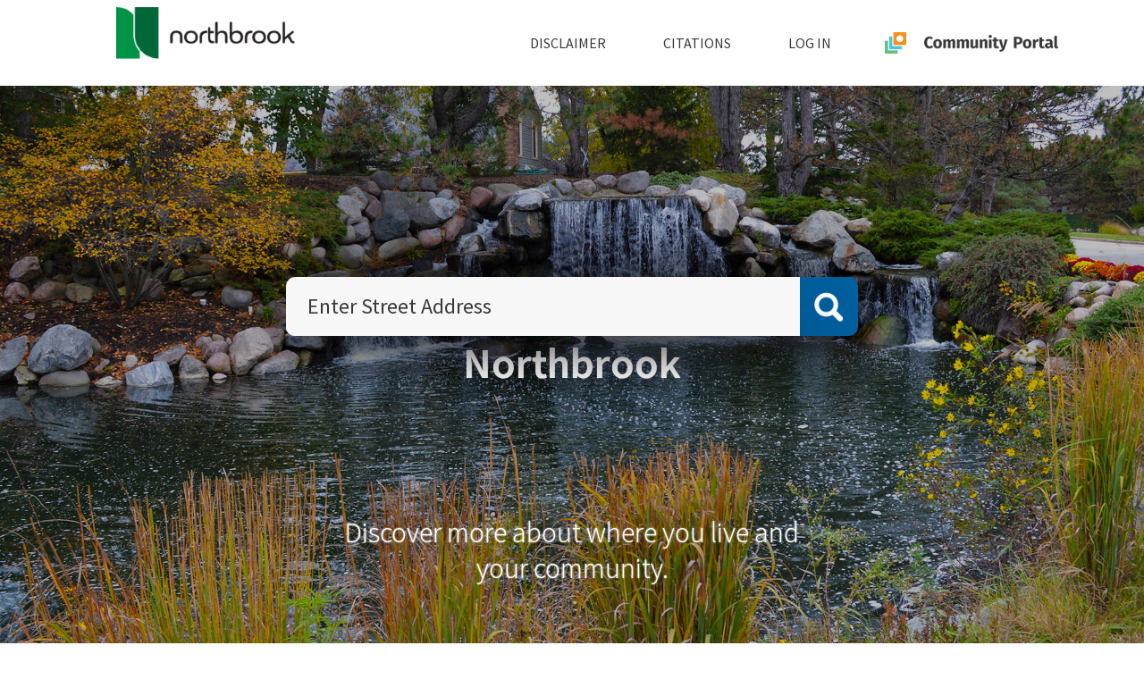

--- FILE ---
content_type: text/html; charset=utf-8
request_url: https://apps.gisconsortium.org/CommunityPortal/Default.aspx?PL=VNB
body_size: 17172
content:


<!DOCTYPE html>

<html lang="en">

<head><title>
	Northbrook Community Portal
</title><meta http-equiv="X-UA-Compatible" content="IE=edge" /><meta name="viewport" content="width=device-width, initial-scale=1" /><link href="css/mgp-cp-theme/jquery-ui-1.10.3.custom.min.css" rel="stylesheet" type="text/css" /><link href="Styles/CommunityPortal.css" rel="stylesheet" type="text/css" />
    
    <script type="application/javascript" src="Scripts/xui.js"></script>
    <script type="application/javascript" src="Scripts/xui.swipe.js"></script>
    

    <link href="Locales/VNB/styles/VNB_customStyles.css" rel="stylesheet" type="text/css" />

    <script type="text/javascript">
        (function (i, s, o, g, r, a, m) {
            i['GoogleAnalyticsObject'] = r; i[r] = i[r] || function () {
                (i[r].q = i[r].q || []).push(arguments)
            }, i[r].l = 1 * new Date(); a = s.createElement(o),
            m = s.getElementsByTagName(o)[0]; a.async = 1; a.src = g; m.parentNode.insertBefore(a, m)
        })(window, document, 'script', 'https://www.google-analytics.com/analytics.js', 'ga');

        ga('create', 'UA-81902252-1', 'auto');
        ga('send', 'pageview');
    </script>
</head>

<body id="ctl00_HtmlBody" class="page--main-application">

    <form method="post" action="./Default.aspx?PL=VNB" onkeypress="javascript:return WebForm_FireDefaultButton(event, 'ctl00_MainContent_btnSubmit')" id="aspnetForm">
<div class="aspNetHidden">
<input type="hidden" name="__EVENTTARGET" id="__EVENTTARGET" value="" />
<input type="hidden" name="__EVENTARGUMENT" id="__EVENTARGUMENT" value="" />
<input type="hidden" name="__VIEWSTATE" id="__VIEWSTATE" value="/[base64]" />
</div>

<script type="text/javascript">
//<![CDATA[
var theForm = document.forms['aspnetForm'];
if (!theForm) {
    theForm = document.aspnetForm;
}
function __doPostBack(eventTarget, eventArgument) {
    if (!theForm.onsubmit || (theForm.onsubmit() != false)) {
        theForm.__EVENTTARGET.value = eventTarget;
        theForm.__EVENTARGUMENT.value = eventArgument;
        theForm.submit();
    }
}
//]]>
</script>


<script src="/CommunityPortal/WebResource.axd?d=CodMcWV471tbxx6vvZpVx707ulo30J-k4z8f28gF-Q4uW2jdoXNipZOC5cot2BRFkFD6-bADeWxy_Yxkv4xwoSSabgfJp51Z_GU8e7NEjok1&amp;t=638901356248157332" type="text/javascript"></script>


<script src="/CommunityPortal/ScriptResource.axd?d=7Hu0vLdzI1kOH7cSgKlYEGB5h5H_TUezxqIWxWXNjMiXMv-suUFbfdbNzvj-0KV32nYdPt0dSVxCOaIHgeQAnht3eZPvLrYRLB9di6mS-K7nZyF5CWr3oU-rbn9HZuR3LtkDvPsvQr2yy7j65UhgaA2&amp;t=23c9c237" type="text/javascript"></script>
<script type="text/javascript">
//<![CDATA[
if (typeof(Sys) === 'undefined') throw new Error('ASP.NET Ajax client-side framework failed to load.');
//]]>
</script>

<script src="/CommunityPortal/ScriptResource.axd?d=YAms1ICLJgLzVZfodF05kVMVMry_4LPjjpb9rSRDIh0nY7ND2seduHl7CkBIRRBUDNc8b3DG405lYKybvkRiGpAhTekv7KoGPapnsShA50kntws9KdboR8h1WN53TADhPUwZ07W9u-okYxpr49Rd-Q2&amp;t=23c9c237" type="text/javascript"></script>
<script src="Scripts/jquery-1.9.1.min.js" type="text/javascript"></script>
<script src="Scripts/jquery-ui-1.10.3.custom.min.js" type="text/javascript"></script>
<script src="Scripts/CommunityPortal.js" type="text/javascript"></script>
<div class="aspNetHidden">

	<input type="hidden" name="__VIEWSTATEGENERATOR" id="__VIEWSTATEGENERATOR" value="58F7F5C4" />
	<input type="hidden" name="__EVENTVALIDATION" id="__EVENTVALIDATION" value="/wEdAAw4pIlqpzCnoWWhyRy8raUtPgumbQazTFJUElb/dcA9vPKb2NTX+nbiDgOHaY9WrS7lLiNqEq8QuE1pKfcnQ3q9o5oDJCe93rbSlNs8zslKw61srN/KnH9UA70Pd+DVsBxDal2hKqI4Cqrg8JhZwKxb+CHI2KGhrgOke/DbhB4LDYIWmLe9U7LzQ/Zg+Qwd+T1nHO5fZV5xeLtelOhAExMps7p2g5L2eDihwHNVen8XczA7vApLp5Q3+0D+yrlif23eE9+E29PPmGpdYusdu8ecFudqndRCCfR2vpTX21SABQ==" />
</div>

        <script type="text/javascript">
//<![CDATA[
Sys.WebForms.PageRequestManager._initialize('ctl00$ScriptManager1', 'aspnetForm', ['tctl00$MainContent$upnlWorkingAddress','','tctl00$MainContent$upnlContentNavigationActivePage','','tctl00$MainContent$upnlContentNavigationMenu','','tctl00$MainContent$upnlUserMessage','','tctl00$MainContent$upnlDidYouMean','','tctl00$MainContent$upnlContent',''], ['ctl00$MainContent$btnSubmit','','ctl00$MainContent$rptrPages','','ctl00$MainContent$rptrDidYouMean',''], [], 90, 'ctl00');
//]]>
</script>


        

<div id="site-off-canvas">
    

<div id="sidebar-navigation" class="sidebar off-canvas off-canvas-right">
    <button type="button" class="sidebar-close" onclick="CommunityPortal.sidebarNavigationCloseClick();">Close</button>
    <nav id="sidebar-nav-primary">
        <ul class="menu">
            <li class="menu-item"><a href="http://public.gisconsortium.org/disclaimer/" target="_blank">Disclaimer</a></li>
            <li class="menu-item"><a href="http://public.gisconsortium.org/citations/" target="_blank">Citations</a></li>
            <li class="menu-item"><a id="ctl00_ctl07_ctl00_lnkAuthenticationSidebar_lnkAuthentication" title="GISC Member? Click here to log in." href="javascript:__doPostBack(&#39;ctl00$ctl07$ctl00$lnkAuthenticationSidebar$lnkAuthentication&#39;,&#39;&#39;)">Log In</a></li>
        </ul>
    </nav>
</div>

</div>


        

<header id="site-header" class="site-width-constraint">
    <div class="content-constraint">
        <div id="site-header-block-navigation" class="site-header-block"> 
            <a id="ctl00_ctl08_CommunityLogoHyperLink" href="https://www.northbrook.il.us/" target="_blank">
                <div id="community-logo"></div>
            </a>
            <div id="site-header-block-navigation-desktop" class="site-header-block-item">
                <nav id="header-nav-primary">
                    <ul class="menu">
                        <li class="menu-item"><a href="http://public.gisconsortium.org/disclaimer/" target="_blank">Disclaimer</a></li>
                        <li class="menu-item"><a href="http://public.gisconsortium.org/citations/" target="_blank">Citations</a></li>
                        <li class="menu-item"><a id="ctl00_ctl08_lnkAuthenticationHeader_lnkAuthentication" title="GISC Member? Click here to log in." href="javascript:__doPostBack(&#39;ctl00$ctl08$lnkAuthenticationHeader$lnkAuthentication&#39;,&#39;&#39;)">Log In</a></li>
                    </ul>
                </nav>
            </div>
            <button type="button" id="btn-header-address-form-toggle" class="button-reset site-header-block-navigation-mobile-item address-form-toggle" onclick="CommunityPortal.formAddressToggleClick();">
                <span class="toggle-state-off hide-text">Search</span>
                <span class="toggle-state-on hide-text">Close</span>
            </button>
            <div id="site-header-block-branding" class="site-header-block">
                <div id="header-logo" class="site-header-block-item" onclick="CommunityPortal.toggleAddressActiveState();"></div>
                <div id="header-brand" class="site-header-block-item"></div>
            </div>
            <div id="site-header-block-navigation-mobile" class="site-header-block-item">
                
                <button type="button" id="btn-header-sidebar-navigation-toggle" class="button-reset icon-button site-header-block-navigation-mobile-item" onclick="CommunityPortal.sidebarNavigationToggleClick();">Menu</button>
            </div>
        </div>
    </div>
</header>



        
    <input type="hidden" name="ctl00$MainContent$hidxCoord" id="ctl00_MainContent_hidxCoord" />
    <input type="hidden" name="ctl00$MainContent$hidyCoord" id="ctl00_MainContent_hidyCoord" />
    <input type="hidden" name="ctl00$MainContent$hidSelectedAddress" id="ctl00_MainContent_hidSelectedAddress" />

    <main id="site-main" class="site-width-constraint">
        <div id="content-overlay">
            <div id="content-processing-indicator"></div>
        </div>

        <div id="main-input">
            <div id="community-name-container" class="main-input-block">
                <span id="community-name"><span id="ctl00_MainContent_lblCommunityName">Northbrook</span></span>
            </div>
            <div id="address-form-container" class="main-input-block">
                <div id="address-form">
                    <div id="address-form-input-autocomplete-container">
                        <div id="address-form-input-autocomplete-content-container"></div>
                    </div>
                    <div id="address-form-input-container">
                        <div id="ctl00_MainContent_upnlWorkingAddress">
	
                                <span id="address-form-address-label" onclick="CommunityPortal.formAddressToggleClick();"><span id="ctl00_MainContent_txtWorkingAddress"></span></span>
                            
</div>
                        <input name="ctl00$MainContent$txtAddress" type="text" id="ctl00_MainContent_txtAddress" Placeholder="Enter Street Address" />
                    </div>
                    <div id="address-form-submit-container">
                        <input type="submit" name="ctl00$MainContent$btnSubmit" value="" id="ctl00_MainContent_btnSubmit" class="button-reset" />
                        <span class="address-form-submit-content state-default"></span>
                        <span class="address-form-submit-content state-processing"></span>
                    </div>
                </div>
                <button type="button" id="btn-main-input-address-form-toggle" class="button-reset address-form-toggle" onclick="CommunityPortal.formAddressToggleClick();">
                    <span class="toggle-state-off hide-text">Search</span>
                    <span class="toggle-state-on hide-text">Close</span>
                </button>
            </div>
            <div id="tagline-container" class="main-input-block">
                <span id="tagline">Discover more about where you live and your community.</span>
            </div>
        </div>

        <nav id="content-navigation">
            <div id="content-navigation-toggle-container">
                <button type="button" id="btn-content-navigation-toggle" class="button-reset" onclick="CommunityPortal.contentNavigationToggleClick();">
                    <span id="content-navigation-active-item">
                        <div id="ctl00_MainContent_upnlContentNavigationActivePage">
	
                                <span id="ctl00_MainContent_lblActivePage"></span>
                            
</div>
                    </span>
                </button>
            </div>
            <div id="content-navigation-menu-container" class="content-constraint">
                <div id="content-navigation-menu-wrapper">
                    <div id="ctl00_MainContent_upnlContentNavigationMenu">
	
                            
                                    <ul class="menu">
                                
                                    <li class="menu-item">
                                        <a id="ctl00_MainContent_rptrPages_ctl01_lnkNavigationPage" class="content-navigation-link" href="javascript:__doPostBack(&#39;ctl00$MainContent$rptrPages$ctl01$lnkNavigationPage&#39;,&#39;&#39;)">Property Details & Services</a>
                                    </li>
                                
                                    <li class="menu-item">
                                        <a id="ctl00_MainContent_rptrPages_ctl02_lnkNavigationPage" class="content-navigation-link" href="javascript:__doPostBack(&#39;ctl00$MainContent$rptrPages$ctl02$lnkNavigationPage&#39;,&#39;&#39;)">Zoning</a>
                                    </li>
                                
                                    <li class="menu-item">
                                        <a id="ctl00_MainContent_rptrPages_ctl03_lnkNavigationPage" class="content-navigation-link" href="javascript:__doPostBack(&#39;ctl00$MainContent$rptrPages$ctl03$lnkNavigationPage&#39;,&#39;&#39;)">Elected Officials</a>
                                    </li>
                                
                                    <li class="menu-item">
                                        <a id="ctl00_MainContent_rptrPages_ctl04_lnkNavigationPage" class="content-navigation-link" href="javascript:__doPostBack(&#39;ctl00$MainContent$rptrPages$ctl04$lnkNavigationPage&#39;,&#39;&#39;)">Map Gallery</a>
                                    </li>
                                
                                    </ul>
                                
                        
</div>
                </div>
                <button type="button" id="btn-content-navigation-control-left" class="button-reset btn-content-navigation-control" onclick="CommunityPortal.btnContentNavigationControlLeftClick(event);"></button>
                <button type="button" id="btn-content-navigation-control-right" class="button-reset btn-content-navigation-control" onclick="CommunityPortal.btnContentNavigationControlRightClick(event);"></button>
            </div>
        </nav>

        <div id="main-content">
            <div id="content-content">
                <div id="user-message-container" class="content-constraint">
                    <div id="ctl00_MainContent_upnlUserMessage">
	
                            <span id="user-message"><span id="ctl00_MainContent_lblUserMessage">Please enter a valid address.</span></span>
                        
</div>

                    <div id="ctl00_MainContent_upnlDidYouMean">
	
                            <span id="ctl00_MainContent_didyoumeanmessage">
                                <span id="ctl00_MainContent_lblDidYouMeanWorkingAddress"></span>&nbsp;&ndash;&nbsp;Did you mean&nbsp;
                                
                            ?</span>
                        
</div>
                </div>
                
            <div id="ctl00_MainContent_singleMultiTableLayout">
                <div id="ctl00_MainContent_upnlContent">
	
                        <div id="content-container" class="content-constraint">
                            <div id="content-sections" class="content-layout-multi-column">
                                
                            </div>
                        </div>
                    
</div>
                </div>
                
                
                
                
                 
                 

            </div>
        </div>
    </main>

    <script type="text/javascript">
        $(document).ready(function () {
            CommunityPortal.initialize({
                'communityId': 'VNB'
            });
        });

        var prmInstance = Sys.WebForms.PageRequestManager.getInstance();
        prmInstance.add_beginRequest(function () {
            CommunityPortal.enterProcessingActiveMode();
        });
        prmInstance.add_endRequest(function () {
            CommunityPortal.exitProcessingActiveMode();
            CommunityPortal.reinitializeContentNavigationAfterPostBack();
        });

        
        // this function is called from codebehind
        
    </script>



        

<footer id="site-footer" class="site-width-constraint">
    <div class="content-constraint site-footer-container">
        <ul id="footer-branding" class="list-reset site-footer-block">
            <li class="footer-branding-item">
                <a href="http://www.mgpinc.com" target="_blank" aria-label="MGP Inc.">
                    <img class="footer-branding-logo mgp-logo-sm" src="Styles/images/mgp-logo-sm.png" alt="mgp logo" />
                    <img class="footer-branding-logo mgp-logo-md" src="Styles/images/mgp-logo-md.png" alt="mgp logo" />
                </a>
            </li>       
        </ul>    
        <span id="footer-copyright" class="site-footer-block">&copy;&nbsp;2022 MGP INC</span>
    </div>
</footer>

    

<script type="text/javascript">
//<![CDATA[
CommunityPortal.toggleAddressActiveState(false);//]]>
</script>
</form>

</body>

</html>


--- FILE ---
content_type: text/css
request_url: https://apps.gisconsortium.org/CommunityPortal/Styles/CommunityPortal.css
body_size: 67565
content:
@import "https://fonts.googleapis.com/css?family=Source+Sans+Pro:200,200i,300,300i,400,400i,600,600i,700,700i";
/* line 6, _mixins.scss */
.hide-text {
  text-indent: 100%;
  white-space: nowrap;
  overflow: hidden;
}

@-moz-keyframes spin {
  100% {
    -moz-transform: rotate(360deg);
  }
}
@-webkit-keyframes spin {
  100% {
    -webkit-transform: rotate(360deg);
  }
}
@keyframes spin {
  100% {
    -webkit-transform: rotate(360deg);
    transform: rotate(360deg);
  }
}
/* line 1, _reset.scss */
* {
  box-sizing: border-box;
}

/* line 5, _reset.scss */
html, body {
  margin: 0;
  padding: 0;
  width: 100%;
  height: 100%;
}

/* Required for IE11 compatibility with <main> element */
/* line 13, _reset.scss */
main {
  display: block;
}

/* line 1, _off-canvas.scss */
body.no-scroll {
  max-height: 100vh;
  overflow: hidden;
}

/* line 6, _off-canvas.scss */
.off-canvas {
  position: fixed;
  transition-property: left, right;
  transition-duration: 0.3s;
  z-index: 1000;
}

/* line 13, _off-canvas.scss */
.off-canvas-right {
  right: -100%;
}
/* line 15, _off-canvas.scss */
.off-canvas-right.active {
  right: 0;
}

/* line 20, _off-canvas.scss */
.off-canvas-left {
  left: -100%;
}
/* line 22, _off-canvas.scss */
.off-canvas-left.active {
  left: 0;
}

/* line 3, _text.scss */
body {
  color: #393939;
  font-family: 'Source Sans Pro';
  font-size: 100%;
  font-weight: 400;
  -webkit-font-smoothing: antialiased;
  -moz-osx-font-smoothing: grayscale;
}

/* line 1, _elements.scss */
a {
  color: #4cc4e4;
  text-decoration: none;
}

/* line 6, _elements.scss */
.menu,
.list-reset {
  list-style: none;
  margin: 0;
  padding: 0;
}

/* line 1, _controls.scss */
input[type="text"] {
  font-family: inherit;
  font-size: inherit;
  font-weight: inherit;
}
/* line 5, _controls.scss */
input[type="text"]::-ms-clear {
  display: none;
}

/* line 10, _controls.scss */
button,
submit,
input[type="submit"] {
  cursor: pointer;
}

/* line 16, _controls.scss */
.button-reset {
  -webkit-appearance: none;
  background: none;
  border: none;
  margin: 0;
  padding: 0;
}

/* line 24, _controls.scss */
.icon-button {
  background-position: top center;
  background-repeat: no-repeat;
  background-size: contain;
}

/* line 30, _controls.scss */
.address-form-toggle {
  opacity: 0;
  outline: none;
  pointer-events: none;
  position: relative;
  transition: opacity 0.3s, right 0.3s, top 0.3s;
}
/* line 36, _controls.scss */
.address-form-toggle .toggle-state-off,
.address-form-toggle .toggle-state-on {
  position: absolute;
  top: 0;
  left: 0;
  display: block;
  height: 100%;
  width: 100%;
  background-position: center;
  background-repeat: no-repeat;
  background-size: contain;
  transition: opacity 0.3s;
}
/* line 49, _controls.scss */
.address-form-toggle .toggle-state-on {
  opacity: 0;
}
/* line 52, _controls.scss */
.address-active .address-form-toggle {
  opacity: 1;
  pointer-events: auto;
}
/* line 57, _controls.scss */
.address-form-active .address-form-toggle .toggle-state-off {
  opacity: 0;
}
/* line 60, _controls.scss */
.address-form-active .address-form-toggle .toggle-state-on {
  opacity: 1;
}
/* line 64, _controls.scss */
.processing-active .address-form-toggle {
  cursor: progress;
}

/* line 69, _controls.scss */
#btn-header-address-form-toggle {
  width: 22px;
  height: 22px;
}
/* line 72, _controls.scss */
#btn-header-address-form-toggle .toggle-state-off {
  background-image: url("images/magnifying-glass-black.png");
}
/* line 75, _controls.scss */
#btn-header-address-form-toggle .toggle-state-on {
  background-image: url("images/close-square-gray.png");
}

/* line 80, _controls.scss */
#btn-main-input-address-form-toggle {
  position: absolute;
  top: 0;
  transform: translateY(-50%);
  right: 0.9375rem;
  width: 30px;
  height: 30px;
}
@media (max-width: 1023px) {
  /* line 80, _controls.scss */
  #btn-main-input-address-form-toggle {
    opacity: 0;
    pointer-events: none;
  }
}
@media (min-width: 768px) {
  /* line 80, _controls.scss */
  #btn-main-input-address-form-toggle {
    right: 1.875rem;
  }
}
@media (min-width: 1024px) {
  /* line 80, _controls.scss */
  #btn-main-input-address-form-toggle {
    right: 7.5%;
  }
}
@media (min-width: 1400px) {
  /* line 80, _controls.scss */
  #btn-main-input-address-form-toggle {
    right: 7.5%;
  }
}
/* line 100, _controls.scss */
#btn-main-input-address-form-toggle .toggle-state-off {
  background-image: url("images/magnifying-glass-white.png");
}
/* line 103, _controls.scss */
#btn-main-input-address-form-toggle .toggle-state-on {
  background-image: url("images/x-white.png");
}
/* line 106, _controls.scss */
.address-active.address-form-active #btn-main-input-address-form-toggle {
  top: -0.5rem;
}
@media (min-width: 768px) {
  /* line 106, _controls.scss */
  .address-active.address-form-active #btn-main-input-address-form-toggle {
    top: -0.5rem;
  }
}
@media (min-width: 1024px) {
  /* line 106, _controls.scss */
  .address-active.address-form-active #btn-main-input-address-form-toggle {
    top: -0.5rem;
  }
}
@media (min-width: 1400px) {
  /* line 106, _controls.scss */
  .address-active.address-form-active #btn-main-input-address-form-toggle {
    top: -0.5rem;
  }
}

/* line 1, _page.scss */
.processing-active {
  cursor: progress;
}

/* line 5, _page.scss */
.site-width-constraint {
  min-width: 320px;
}

/* line 9, _page.scss */
.content-constraint {
  padding-left: 0.9375rem;
  padding-right: 0.9375rem;
  transition: padding 0.3s;
}
@media (min-width: 768px) {
  /* line 9, _page.scss */
  .content-constraint {
    padding-left: 1.875rem;
    padding-right: 1.875rem;
  }
}
@media (min-width: 1024px) {
  /* line 9, _page.scss */
  .content-constraint {
    padding-left: 7.5%;
    padding-right: 7.5%;
  }
}
@media (min-width: 1400px) {
  /* line 9, _page.scss */
  .content-constraint {
    padding-left: 7.5%;
    padding-right: 7.5%;
  }
}

/* line 1, _header.scss */
#site-header {
  background-color: white;
  position: fixed;
  top: 0;
  left: 0;
  width: 100%;
  z-index: 100;
  height: 6rem;
  transition: height 0.3s;
}
@media (min-width: 768px) {
  /* line 1, _header.scss */
  #site-header {
    /*height: 4rem;*/
  }
}
@media (min-width: 1024px) {
  /* line 1, _header.scss */
  #site-header {
    /*height: 5rem;*/
  }
}
@media (min-width: 1400px) {
  /* line 1, _header.scss */
  #site-header {
    /*height: 5rem;*/
  }
}
/* line 19, _header.scss */
#site-header .content-constraint {
  display: flex;
  flex-direction: row;
  flex-wrap: nowrap;
  justify-content: space-between;
  align-items: stretch;
  height: 100%;
}

/* line 28, _header.scss */
.site-header-block {
  height: 100%;
  position: relative;
}

/* line 32, _header.scss */
.site-header-block-item {
  /*position: absolute;
  top: 50%;
  transform: translateY(-50%);*/
}

#site-header-block-navigation {
    display: flex;
    align-items: center;
    margin-left: 60px;
    padding: 5px 0;
}

#site-header-block-branding {
    display: flex;
    flex-flow: row;
    align-items: center;
    margin-left: 60px;
}

#header-logo {
    margin-right: 20px;
}

#site-header-block-navigation-mobile {
}

#site-header-block-navigation-desktop {
    margin-left: auto;
}

#site-header-block-navigation-mobile {
    display: none;
}

@media (min-width: 1024px) {
    #btn-header-address-form-toggle {
        display: none;
    }
}

@media (max-width: 1023px) {
    #site-header-block-navigation {
        /*padding: 10px 0;*/
    }

    #site-header-block-navigation-desktop {
        display: none;
    }

    #site-header-block-navigation-mobile {
        display: block;
    }

    #site-header-block-branding {
        margin-left: 20px;
    }

    #btn-header-sidebar-navigation-toggle {
        margin-left: 0 !important;
    }

    #header-brand {
        display: none;
    }

    #btn-header-address-form-toggle {
        margin-left: auto;
    }
}

@media (max-width: 639px) {
    #site-header {
        /*height: initial;*/
    }

    #site-header-block-navigation {
        margin: 0 !important;
    }

    #site-header-block-navigation-mobile {
        margin: 20px 0;
    }

    .btn-header-address-form-toggle {
        margin-left: 0;
    }

    #site-header-block-branding {
    }
    /* #community-logo {
        display: block;
        width: 110px;
        height: 69px;
    }*/
}

/* line 38, _header.scss */
#header-logo {
  background-image: url("images/logo-without-name.png");
  background-position: center;
  background-repeat: no-repeat;
  background-size: contain;
  height: 20px;
  width: 20px;
  transition: height 0.3s, width 0.3s;
}
@media (min-width: 768px) {
  /* line 38, _header.scss */
  #header-logo {
    height: 24px;
    width: 24px;
  }
}
@media (min-width: 1024px) {
  /* line 38, _header.scss */
  #header-logo {
    height: 24px;
    width: 24px;
  }
}
@media (min-width: 1400px) {
  /* line 38, _header.scss */
  #header-logo {
    height: 25px;
    width: 25px;
  }
}

/* line 61, _header.scss */
#header-brand {
  background-image: url("images/logo-name-only.png");
  background-position: center;
  background-repeat: no-repeat;
  background-size: contain;
  left: 34px;
  width: 96px;
  height: 12px;
  transition: left 0.3s, height 0.3s, width 0.3s;
}
@media (min-width: 768px) {
  /* line 61, _header.scss */
  #header-brand {
    left: 34px;
    width: 96px;
    height: 12px;
  }
}
@media (min-width: 1024px) {
  /* line 61, _header.scss */
  #header-brand {
    left: 63px;
    width: 150px;
    height: 26px;
  }
}
@media (min-width: 1400px) {
  /* line 61, _header.scss */
  #header-brand {
    left: 63px;
    width: 150px;
    height: 26px;
  }
}

/* line 89, _header.scss */
#site-header-block-navigation {
  margin-left: 34px;
  width: 100%;
}
@media (min-width: 768px) {
  /* line 89, _header.scss */
  /*#site-header-block-navigation {
    margin-left: 183px;
  }*/
}
@media (min-width: 1024px) {
  /* line 89, _header.scss */
  /*#site-header-block-navigation {
    margin-left: 279px;
  }*/
}
@media (min-width: 1400px) {
  /* line 89, _header.scss */
  /*#site-header-block-navigation {
    margin-left: 279px;
  }*/
}

/* line 103, _header.scss */
#site-header-block-navigation-mobile,
#site-header-block-navigation-desktop {
  right: 0;
  opacity: 0;
  pointer-events: none;
  z-index: 105;
  transition: opacity 0.3s;
}

@media (max-width: 1023px) {
  /* line 112, _header.scss */
  #site-header-block-navigation-mobile {
    opacity: 1;
    pointer-events: auto;
    z-index: 110;
  }
}

@media (min-width: 1024px) {
  /* line 120, _header.scss */
  #site-header-block-navigation-desktop {
    opacity: 1;
    pointer-events: auto;
    z-index: 110;
  }
}

/* line 128, _header.scss */
.site-header-block-navigation-mobile-item {
  margin-left: 0.5rem;
  margin-right: 0.5rem;
  transition: margin 0.3s, opacity 0.3s;
  vertical-align: middle;
}
/* line 131, _header.scss */
.site-header-block-navigation-mobile-item:first-of-type {
  margin-left: 0;
}
/* line 134, _header.scss */
.site-header-block-navigation-mobile-item:last-of-type {
  margin-right: 0;
}
@media (min-width: 768px) {
  /* line 128, _header.scss */
  .site-header-block-navigation-mobile-item {
    margin-left: 1rem;
    margin-right: 1rem;
  }
}

/* line 147, _header.scss */
#header-nav-primary .menu {
  font-size: 0;
}
/* line 150, _header.scss */
#header-nav-primary .menu-item {
  display: inline-block;
  font-size: 1rem;
  margin: 0 2rem;
  text-transform: uppercase;
}
/* line 154, _header.scss */
#header-nav-primary .menu-item:first-of-type {
  margin-left: 0;
}
/* line 157, _header.scss */
#header-nav-primary .menu-item:last-of-type {
  margin-right: 0;
}
/* line 161, _header.scss */
#header-nav-primary .menu-item a {
  color: #393939;
}

/* line 167, _header.scss */
#btn-header-sidebar-navigation-toggle {
  background-image: url("images/menu-dots.png");
  background-size: 24px;
  font-weight: 600;
  outline: none;
  padding-top: 9px;
  text-transform: uppercase;
}

/* line 1, _main.scss */
#site-main {
  min-height: 100vh;
  overflow: auto;
  padding-top: 3rem;
  position: relative;
  transition: padding 0.3s;
}
@media (min-width: 768px) {
  /* line 1, _main.scss */
  #site-main {
    padding-top: 4rem;
  }
}
@media (min-width: 1024px) {
  /* line 1, _main.scss */
  #site-main {
    padding-top: 5rem;
  }
}
@media (min-width: 1400px) {
  /* line 1, _main.scss */
  #site-main {
    padding-top: 5rem;
  }
}

/* line 1, _footer.scss */
#site-footer {
    text-shadow: 0 0 0.0625em #7a7a7a;
    background-color: #005f9e;
    color: #ffffff;
    overflow: auto;
}
/* line 6, _footer.scss */
#site-footer a {
  color: #7a7a7a;
}

/* line 10, _footer.scss */
.site-footer-container {
  display: flex;
  flex-direction: column;
}
@media (min-width: 1024px) {
  /* line 10, _footer.scss */
  .site-footer-container {
    align-items: center;
    flex-direction: row;
    justify-content: space-between;
  }
}

@media (max-width: 1023px) {
  /* line 19, _footer.scss */
  .site-footer-block {
    margin-bottom: 1rem;
  }
  /* line 22, _footer.scss */
  .site-footer-block:first-child {
    margin-top: 1rem;
  }
  /* line 25, _footer.scss */
  .site-footer-block:last-child {
    margin-bottom: 1rem;
  }
}
@media (min-width: 1024px) {
  /* line 19, _footer.scss */
  .site-footer-block {
    margin-top: 1rem;
    margin-bottom: 1rem;
  }
}

/* line 35, _footer.scss */
#footer-branding {
  order: 1;
  display: flex;
  flex-direction: column;
  align-items: center;
  justify-content: center;
  transition-duration: 0.3s;
  transition-property: order;
}
@media (min-width: 1024px) {
  /* line 35, _footer.scss */
  #footer-branding {
    order: 2;
  }
}
@media (min-width: 768px) {
  /* line 35, _footer.scss */
  #footer-branding {
    flex-direction: row;
  }
}
/* line 49, _footer.scss */
#footer-branding .footer-branding-item {
  margin: 2rem 0;
}
/* line 51, _footer.scss */
#footer-branding .footer-branding-item:first-of-type {
  margin-top: 0;
}
/* line 54, _footer.scss */
#footer-branding .footer-branding-item:last-of-type {
  margin-bottom: 0;
}
@media (min-width: 768px) {
  /* line 49, _footer.scss */
  #footer-branding .footer-branding-item {
    display: block;
    margin: 0 2rem;
  }
  /* line 60, _footer.scss */
  #footer-branding .footer-branding-item:first-of-type {
    margin-left: 0;
  }
  /* line 63, _footer.scss */
  #footer-branding .footer-branding-item:last-of-type {
    margin-right: 0;
  }
}
/* line 67, _footer.scss */
#footer-branding .footer-branding-item > a {
  display: block;
}
/* line 71, _footer.scss */
#footer-branding .footer-branding-logo {
  display: block;
  transition-duration: 0.3s;
  transition-property: width, height;
}
@media (max-width: 1023px) {
    /* line 76, _footer.scss */
    #footer-branding .mgp-logo-md { display: none; }
}
@media (min-width: 1023px) {
  /* line 76, _footer.scss */
    #footer-branding .mgp-logo-sm { display: none; }
}
/* line 84, _footer.scss */
#footer-branding .gis-consortium-logo {
  width: 150px;
  height: auto;
}
@media (min-width: 1024px) {
  /* line 84, _footer.scss */
  #footer-branding .gis-consortium-logo {
    width: 130px;
  }
}

/* line 93, _footer.scss */
#footer-copyright {
  display: block;
  order: 2;
  text-align: center;
  text-transform: uppercase;
  transition-duration: 0.3s;
  transition-property: order;
}
@media (min-width: 1024px) {
  /* line 93, _footer.scss */
  #footer-copyright {
    order: 1;
  }
}
@media (min-width: 1024px) {
  /* line 93, _footer.scss */
  #footer-copyright {
    text-align: left;
  }
}

/* line 1, _tagline.scss */
#tagline {
  color: white;
  display: block;
  font-size: 1.5rem;
  font-weight: 300;
  margin: 0 auto;
  text-shadow: 0 0 0.0625em white, 0 0 1em black;
  text-align: center;
  transition: font-size 0.3s, width 0.3s;
  width: 80%;
}
@media (min-width: 768px) {
  /* line 1, _tagline.scss */
  #tagline {
    font-size: 1.75rem;
  }
}
@media (min-width: 1024px) {
  /* line 1, _tagline.scss */
  #tagline {
    font-size: 2rem;
  }
}
@media (min-width: 1400px) {
  /* line 1, _tagline.scss */
  #tagline {
    font-size: 2rem;
  }
}
@media (min-width: 460.8px) {
  /* line 1, _tagline.scss */
  #tagline {
    width: 65%;
  }
}
@media (min-width: 768px) {
  /* line 1, _tagline.scss */
  #tagline {
    width: 50%;
  }
}
@media (min-width: 1024px) {
  /* line 1, _tagline.scss */
  #tagline {
    width: 40%;
  }
}
@media (min-width: 1400px) {
  /* line 1, _tagline.scss */
  #tagline {
    width: 25%;
  }
}

/* line 1, _community-name.scss */
#community-name {
  color: white;
  display: block;
  font-size: 2rem;
  font-weight: 600;
  line-height: 1;
  text-align: center;
  text-shadow: 0 0 1px white, 0 0 1em black;
  transition: font-size 0.3s;
}
@media (min-width: 768px) {
  /* line 1, _community-name.scss */
  #community-name {
    font-size: 2.5rem;
  }
}
@media (min-width: 1024px) {
  /* line 1, _community-name.scss */
  #community-name {
    font-size: 3rem;
  }
}
@media (min-width: 1400px) {
  /* line 1, _community-name.scss */
  #community-name {
    font-size: 3rem;
  }
}
/* line 19, _community-name.scss */
.address-active #community-name {
  font-size: 2rem;
}
@media (min-width: 768px) {
  /* line 19, _community-name.scss */
  .address-active #community-name {
    font-size: 2rem;
  }
}
@media (min-width: 1024px) {
  /* line 19, _community-name.scss */
  .address-active #community-name {
    font-size: 2.5rem;
  }
}
@media (min-width: 1400px) {
  /* line 19, _community-name.scss */
  .address-active #community-name {
    font-size: 2.5rem;
  }
}
/* line 31, _community-name.scss */
.address-active.address-form-active #community-name {
  font-size: 1.5rem;
}
@media (min-width: 768px) {
  /* line 31, _community-name.scss */
  .address-active.address-form-active #community-name {
    font-size: 1.5rem;
  }
}
@media (min-width: 1024px) {
  /* line 31, _community-name.scss */
  .address-active.address-form-active #community-name {
    font-size: 2rem;
  }
}
@media (min-width: 1400px) {
  /* line 31, _community-name.scss */
  .address-active.address-form-active #community-name {
    font-size: 2rem;
  }
}

/* line 3, _address-form.scss */
#address-form {
  height: 1.6875rem;
  margin: 0 auto;
  max-width: 40rem;
  position: relative;
  transition: box-shadow 0.3s, height 0.3s;
  width: 80%;
}
@media (min-width: 768px) {
  /* line 3, _address-form.scss */
  #address-form {
    height: 1.6875rem;
  }
}
@media (min-width: 1024px) {
  /* line 3, _address-form.scss */
  #address-form {
    height: 1.6875rem;
  }
}
@media (min-width: 1400px) {
  /* line 3, _address-form.scss */
  #address-form {
    height: 1.6875rem;
  }
}
/* line 21, _address-form.scss */
.page--main-application:not(.address-active) #address-form, .page--main-application.address-form-active #address-form {
  box-shadow: 0 0 2.75rem black;
  height: 2.75rem;
}
@media (min-width: 768px) {
  /* line 21, _address-form.scss */
  .page--main-application:not(.address-active) #address-form, .page--main-application.address-form-active #address-form {
    box-shadow: 0 0 3.5rem black;
  }
}
@media (min-width: 1024px) {
  /* line 21, _address-form.scss */
  .page--main-application:not(.address-active) #address-form, .page--main-application.address-form-active #address-form {
    box-shadow: 0 0 4.125rem black;
  }
}
@media (min-width: 1400px) {
  /* line 21, _address-form.scss */
  .page--main-application:not(.address-active) #address-form, .page--main-application.address-form-active #address-form {
    box-shadow: 0 0 4.125rem black;
  }
}
@media (min-width: 768px) {
  /* line 21, _address-form.scss */
  .page--main-application:not(.address-active) #address-form, .page--main-application.address-form-active #address-form {
    height: 3.5rem;
  }
}
@media (min-width: 1024px) {
  /* line 21, _address-form.scss */
  .page--main-application:not(.address-active) #address-form, .page--main-application.address-form-active #address-form {
    height: 4.125rem;
  }
}
@media (min-width: 1400px) {
  /* line 21, _address-form.scss */
  .page--main-application:not(.address-active) #address-form, .page--main-application.address-form-active #address-form {
    height: 4.125rem;
  }
}

/* line 46, _address-form.scss */
#address-form-input-container {
  border-top-left-radius: 0.625rem;
  border-bottom-left-radius: 0.625rem;
  border-top-right-radius: 0.625rem;
  border-bottom-right-radius: 0.625rem;
  height: 100%;
  position: relative;
  transition: background 0.3s, margin 0.3s;
  z-index: 101;
}
/* line 57, _address-form.scss */
.page--main-application:not(.address-active) #address-form-input-container, .page--main-application.address-form-active #address-form-input-container {
  background-color: #f7f7f7;
  border-top-right-radius: 0;
  border-bottom-right-radius: 0;
  margin-right: 2.67rem;
}
@media (min-width: 768px) {
  /* line 57, _address-form.scss */
  .page--main-application:not(.address-active) #address-form-input-container, .page--main-application.address-form-active #address-form-input-container {
    margin-right: 3.42rem;
  }
}
@media (min-width: 1024px) {
  /* line 57, _address-form.scss */
  .page--main-application:not(.address-active) #address-form-input-container, .page--main-application.address-form-active #address-form-input-container {
    margin-right: 4.045rem;
  }
}
@media (min-width: 1400px) {
  /* line 57, _address-form.scss */
  .page--main-application:not(.address-active) #address-form-input-container, .page--main-application.address-form-active #address-form-input-container {
    margin-right: 4.045rem;
  }
}

/* line 75, _address-form.scss */
#address-form-input-autocomplete-container {
  padding-right: 2.67rem;
  position: absolute;
  top: 2.125rem;
  transition: padding 0.3s, top 0.3s;
  width: 100%;
  z-index: 1;
}
@media (min-width: 768px) {
  /* line 75, _address-form.scss */
  #address-form-input-autocomplete-container {
    padding-right: 3.42rem;
  }
}
@media (min-width: 1024px) {
  /* line 75, _address-form.scss */
  #address-form-input-autocomplete-container {
    padding-right: 4.045rem;
  }
}
@media (min-width: 1400px) {
  /* line 75, _address-form.scss */
  #address-form-input-autocomplete-container {
    padding-right: 4.045rem;
  }
}
@media (min-width: 768px) {
  /* line 75, _address-form.scss */
  #address-form-input-autocomplete-container {
    top: 2.875rem;
  }
}
@media (min-width: 1024px) {
  /* line 75, _address-form.scss */
  #address-form-input-autocomplete-container {
    top: 3.5rem;
  }
}
@media (min-width: 1400px) {
  /* line 75, _address-form.scss */
  #address-form-input-autocomplete-container {
    top: 3.5rem;
  }
}

/* line 102, _address-form.scss */
#address-form-input-autocomplete-content-container {
  background-color: #f7f7f7;
  border-bottom-left-radius: 0.625rem;
  border-bottom-right-radius: 0.625rem;
  box-shadow: 0 0 2.75rem black;
  height: 0;
  opacity: 0;
  overflow: hidden;
  padding-top: 0.625rem;
  position: relative;
  top: 0;
  transition: box-shadow 0.3s, height 0.3s, opacity 0s;
  width: 100%;
}
@media (min-width: 768px) {
  /* line 102, _address-form.scss */
  #address-form-input-autocomplete-content-container {
    box-shadow: 0 0 3.5rem black;
  }
}
@media (min-width: 1024px) {
  /* line 102, _address-form.scss */
  #address-form-input-autocomplete-content-container {
    box-shadow: 0 0 4.125rem black;
  }
}
@media (min-width: 1400px) {
  /* line 102, _address-form.scss */
  #address-form-input-autocomplete-content-container {
    box-shadow: 0 0 4.125rem black;
  }
}
/* line 127, _address-form.scss */
.page--main-application:not(.address-active) #address-form-input-autocomplete-content-container, .page--main-application.address-form-active #address-form-input-autocomplete-content-container {
  opacity: 1;
  transition: box-shadow 0.3s, height 0.3s, opacity 0s 0.3s;
}
/* line 135, _address-form.scss */
.ui-autocomplete-open #address-form-input-autocomplete-content-container {
  height: 13.125rem;
}
@media (min-width: 768px) {
  /* line 135, _address-form.scss */
  .ui-autocomplete-open #address-form-input-autocomplete-content-container {
    height: 13.125rem;
  }
}
@media (min-width: 1024px) {
  /* line 135, _address-form.scss */
  .ui-autocomplete-open #address-form-input-autocomplete-content-container {
    height: 13.125rem;
  }
}
@media (min-width: 1400px) {
  /* line 135, _address-form.scss */
  .ui-autocomplete-open #address-form-input-autocomplete-content-container {
    height: 13.125rem;
  }
}
/* line 148, _address-form.scss */
#address-form-input-autocomplete-content-container .ui-autocomplete {
  display: block !important;
  font-size: 1rem;
  height: 12.5rem;
  overflow-x: hidden;
  overflow-y: auto;
  position: relative;
  top: 0 !important;
  left: 0 !important;
  width: 100% !important;
  transition: font-size 0.3s, height 0.3s;
}
@media (min-width: 768px) {
  /* line 148, _address-form.scss */
  #address-form-input-autocomplete-content-container .ui-autocomplete {
    font-size: 1.25rem;
  }
}
@media (min-width: 1024px) {
  /* line 148, _address-form.scss */
  #address-form-input-autocomplete-content-container .ui-autocomplete {
    font-size: 1.5rem;
  }
}
@media (min-width: 1400px) {
  /* line 148, _address-form.scss */
  #address-form-input-autocomplete-content-container .ui-autocomplete {
    font-size: 1.5rem;
  }
}
@media (min-width: 768px) {
  /* line 148, _address-form.scss */
  #address-form-input-autocomplete-content-container .ui-autocomplete {
    height: 12.5rem;
  }
}
@media (min-width: 1024px) {
  /* line 148, _address-form.scss */
  #address-form-input-autocomplete-content-container .ui-autocomplete {
    height: 12.5rem;
  }
}
@media (min-width: 1400px) {
  /* line 148, _address-form.scss */
  #address-form-input-autocomplete-content-container .ui-autocomplete {
    height: 12.5rem;
  }
}
/* line 180, _address-form.scss */
#address-form-input-autocomplete-content-container .ui-menu-item {
  border-top-color: #d7d7d7;
  border-top-style: solid;
  border-top-width: 1px;
}
/* line 187, _address-form.scss */
#address-form-input-autocomplete-content-container .ui-widget-content a {
  color: #7a7a7a;
  padding: 0.75em 1em;
  transition: background 0.1s, color 0.1s;
}
/* line 192, _address-form.scss */
#address-form-input-autocomplete-content-container .ui-widget-content a.ui-state-focus {
  background-color: #005f9e;
  color: white;
}

/* line 200, _address-form.scss */
#address-form-submit-container {
  background-color: #005f9e;
  border-top-right-radius: 0.625rem;
  border-bottom-right-radius: 0.625rem;
  height: 100%;
  opacity: 0;
  pointer-events: none;
  width: 2.75rem;
  position: absolute;
  top: 0;
  right: 0;
  transition: background 0.3s, opacity 0.3s, width 0.3s;
}
/* line 202, _address-form.scss */
.processing-active #address-form-submit-container {
  background-color: #005f9e;
}
@media (min-width: 768px) {
  /* line 200, _address-form.scss */
  #address-form-submit-container {
    width: 3.5rem;
  }
}
@media (min-width: 1024px) {
  /* line 200, _address-form.scss */
  #address-form-submit-container {
    width: 4.125rem;
  }
}
@media (min-width: 1400px) {
  /* line 200, _address-form.scss */
  #address-form-submit-container {
    width: 4.125rem;
  }
}
/* line 225, _address-form.scss */
.page--main-application:not(.address-active) #address-form-submit-container, .page--main-application.address-form-active #address-form-submit-container {
  opacity: 1;
  pointer-events: auto;
}

/* line 232, _address-form.scss */
#address-form-address-label,
input[id*="txtAddress"] {
  color: white;
  font-size: 1.35rem;
  position: absolute;
  top: 50%;
}
@media (min-width: 768px) {
  /* line 232, _address-form.scss */
  #address-form-address-label,
  input[id*="txtAddress"] {
    font-size: 1.35rem;
  }
}
@media (min-width: 1024px) {
  /* line 232, _address-form.scss */
  #address-form-address-label,
  input[id*="txtAddress"] {
    font-size: 1.35rem;
  }
}
@media (min-width: 1400px) {
  /* line 232, _address-form.scss */
  #address-form-address-label,
  input[id*="txtAddress"] {
    font-size: 1.35rem;
  }
}
/* line 248, _address-form.scss */
.page--main-application:not(.address-active) #address-form-address-label, .page--main-application.address-form-active #address-form-address-label, .page--main-application:not(.address-active)
input[id*="txtAddress"], .page--main-application.address-form-active
input[id*="txtAddress"] {
  color: #393939;
  font-size: 1rem;
}
@media (min-width: 768px) {
  /* line 248, _address-form.scss */
  .page--main-application:not(.address-active) #address-form-address-label, .page--main-application.address-form-active #address-form-address-label, .page--main-application:not(.address-active)
  input[id*="txtAddress"], .page--main-application.address-form-active
  input[id*="txtAddress"] {
    font-size: 1.25rem;
  }
}
@media (min-width: 1024px) {
  /* line 248, _address-form.scss */
  .page--main-application:not(.address-active) #address-form-address-label, .page--main-application.address-form-active #address-form-address-label, .page--main-application:not(.address-active)
  input[id*="txtAddress"], .page--main-application.address-form-active
  input[id*="txtAddress"] {
    font-size: 1.5rem;
  }
}
@media (min-width: 1400px) {
  /* line 248, _address-form.scss */
  .page--main-application:not(.address-active) #address-form-address-label, .page--main-application.address-form-active #address-form-address-label, .page--main-application:not(.address-active)
  input[id*="txtAddress"], .page--main-application.address-form-active
  input[id*="txtAddress"] {
    font-size: 1.5rem;
  }
}

/* line 264, _address-form.scss */
#address-form-address-label {
  cursor: pointer;
  display: block;
  left: 50%;
  opacity: 1;
  text-shadow: 0 0 0.0625em white, 0 0 1em black;
  transform: translateX(-50%) translateY(-50%);
  transition: color 0.15s 0.15s, font-size 0.3s, left 0.15s 0.15s, opacity 0.15s 0.15s, transform 0.15s 0.15s;
  white-space: nowrap;
}
/* line 278, _address-form.scss */
.page--main-application:not(.address-active) #address-form-address-label, .page--main-application.address-form-active #address-form-address-label {
  left: 1em;
  opacity: 0;
  transform: translateX(0) translateY(-50%);
  transition: color 0.15s, font-size 0.3s, left 0.15s, opacity 0.15s, transform 0.15s;
}

/* line 291, _address-form.scss */
input[id*="txtAddress"] {
  background: none;
  border: none;
  height: 100%;
  margin: 0;
  opacity: 0;
  outline: none;
  padding-top: 0;
  padding-bottom: 0;
  padding-left: 1em;
  padding-right: 1em;
  pointer-events: none;
  transform: translateY(-50%);
  transition: color 0.15s, font-size 0.3s, opacity 0.15s;
  width: 100%;
}
/* line 308, _address-form.scss */
input[id*="txtAddress"]::-webkit-input-placeholder {
  color: white;
  opacity: 0;
}
/* line 312, _address-form.scss */
input[id*="txtAddress"]::-moz-placeholder {
  color: white;
  opacity: 0;
}
/* line 316, _address-form.scss */
input[id*="txtAddress"]:-ms-input-placeholder {
  color: white;
  opacity: 0;
}
/* line 320, _address-form.scss */
input[id*="txtAddress"]:-moz-placeholder {
  color: white;
  opacity: 0;
}
/* line 325, _address-form.scss */
.page--main-application:not(.address-active) input[id*="txtAddress"], .page--main-application.address-form-active input[id*="txtAddress"] {
  opacity: 1;
  pointer-events: auto;
  transition: color 0.15s 0.15s, font-size 0.3s, opacity 0.15s 0.15s;
}
/* line 332, _address-form.scss */
.page--main-application:not(.address-active) input[id*="txtAddress"]::-webkit-input-placeholder, .page--main-application.address-form-active input[id*="txtAddress"]::-webkit-input-placeholder {
  color: #393939;
  opacity: 1;
}
/* line 336, _address-form.scss */
.page--main-application:not(.address-active) input[id*="txtAddress"]::-moz-placeholder, .page--main-application.address-form-active input[id*="txtAddress"]::-moz-placeholder {
  color: #393939;
  opacity: 1;
}
/* line 340, _address-form.scss */
.page--main-application:not(.address-active) input[id*="txtAddress"]:-ms-input-placeholder, .page--main-application.address-form-active input[id*="txtAddress"]:-ms-input-placeholder {
  color: #393939;
  opacity: 1;
}
/* line 344, _address-form.scss */
.page--main-application:not(.address-active) input[id*="txtAddress"]:-moz-placeholder, .page--main-application.address-form-active input[id*="txtAddress"]:-moz-placeholder {
  color: #393939;
  opacity: 1;
}
/* line 350, _address-form.scss */
.processing-active input[id*="txtAddress"] {
  cursor: progress;
}

/* line 355, _address-form.scss */
input[id*="btnSubmit"] {
  position: absolute;
  top: 0;
  left: 0;
  z-index: 1;
  width: 100%;
  height: 100%;
  opacity: 0;
  outline: none;
  pointer-events: none;
}
/* line 366, _address-form.scss */
.page--main-application:not(.address-active) input[id*="btnSubmit"], .page--main-application.address-form-active input[id*="btnSubmit"] {
  opacity: 1;
  pointer-events: auto;
}
/* line 372, _address-form.scss */
.processing-active input[id*="btnSubmit"] {
  cursor: progress;
}

/* line 377, _address-form.scss */
.address-form-submit-content {
  position: absolute;
  top: 0;
  left: 0;
  width: 100%;
  height: 100%;
  background-position: center;
  background-repeat: no-repeat;
  background-size: 50%;
  opacity: 0;
  transition: background 0.3s, opacity 0.3s;
}
/* line 389, _address-form.scss */
.address-form-submit-content.state-default {
  background-image: url("images/magnifying-glass-white.png");
  opacity: 1;
}
/* line 394, _address-form.scss */
.address-form-submit-content.state-processing {
  background-image: url("images/loading-white.png");
  opacity: 0;
}
/* line 400, _address-form.scss */
body.processing-active .address-form-submit-content.state-default {
  opacity: 0;
}
/* line 403, _address-form.scss */
body.processing-active .address-form-submit-content.state-processing {
  opacity: 1;
  -webkit-animation: spin 2s linear infinite;
  -moz-animation: spin 2s linear infinite;
  animation: spin 2s linear infinite;
}

/* This is all meant to reset the jQuery styling */
/* line 413, _address-form.scss */
.ui-menu {
  padding: 0;
}
/* line 415, _address-form.scss */
.ui-menu .ui-menu-item {
  list-style-image: none;
}
/* line 417, _address-form.scss */
.ui-menu .ui-menu-item a {
  padding: 0;
  line-height: 1;
  font-weight: inherit;
}
/* line 421, _address-form.scss */
.ui-menu .ui-menu-item a.ui-state-focus {
  font-weight: inherit;
  margin: 0;
}

/* line 428, _address-form.scss */
.ui-widget {
  font-family: inherit;
  font-size: inherit;
}

/* line 432, _address-form.scss */
.ui-widget-content {
  background: none;
  border: none;
  color: inherit;
}
/* line 436, _address-form.scss */
.ui-widget-content a {
  color: #4cc4e4;
}
/* line 439, _address-form.scss */
.ui-widget-content .ui-state-focus {
  border: none;
  background: none;
  font-weight: inherit;
  color: #4cc4e4;
}

/* line 446, _address-form.scss */
.ui-corner-all,
.ui-corner-top,
.ui-corner-bottom,
.ui-corner-left,
.ui-corner-right,
.ui-corner-tl,
.ui-corner-tr,
.ui-corner-bl,
.ui-corner-br {
  border-top-left-radius: 0;
  border-top-right-radius: 0;
  border-bottom-left-radius: 0;
  border-bottom-right-radius: 0;
}

/* End jQuery reset */
/* line 2, _main-content.scss */
.page--main-application:not(.address-active) #main-content {
  max-height: 0;
  overflow: hidden;
}
/* line 6, _main-content.scss */
.address-active #main-content {
  padding-top: 11.375rem;
  padding-bottom: 1.6875rem;
  transition: padding 0.3s;
}
@media (min-width: 768px) {
  /* line 6, _main-content.scss */
  .address-active #main-content {
    padding-top: 11.25rem;
  }
}
@media (min-width: 1024px) {
  /* line 6, _main-content.scss */
  .address-active #main-content {
    padding-top: 13.75rem;
    padding-bottom: 3.375rem;
  }
}
@media (min-width: 1400px) {
  /* line 6, _main-content.scss */
  .address-active #main-content {
    padding-top: 13.75rem;
  }
}

/* line 23, _main-content.scss */
#content-content {
  overflow: auto;
  position: relative;
}

/* line 28, _main-content.scss */
#user-message-container {
  margin-top: 1rem;
  margin-bottom: 1rem;
  transition: margin 0.3s;
}
@media (min-width: 768px) {
  /* line 28, _main-content.scss */
  #user-message-container {
    margin-top: 2rem;
    margin-bottom: 2rem;
  }
}
@media (min-width: 1024px) {
  /* line 28, _main-content.scss */
  #user-message-container {
    margin-top: 3rem;
    margin-bottom: 3rem;
  }
}
@media (min-width: 1400px) {
  /* line 28, _main-content.scss */
  #user-message-container {
    margin-top: 3rem;
    margin-bottom: 3rem;
  }
}

/* line 46, _main-content.scss */
#content-overlay {
  background: rgba(0, 0, 0, 0.5);
  opacity: 0;
  position: absolute;
  top: 0;
  left: 0;
  width: 0;
  height: 0;
  transition: opacity 0.1s;
  z-index: 75;
}
/* line 57, _main-content.scss */
.processing-active #content-overlay {
  opacity: 1;
  pointer-events: auto;
  width: 100%;
  height: 100%;
}

/* line 65, _main-content.scss */
#content-processing-indicator {
  background-image: url("images/loading-black.png");
  background-size: contain;
  position: absolute;
  left: 50%;
  top: 14.5rem;
  margin-left: -50px;
  width: 100px;
  height: 100px;
  transition: top 0.3s;
}
@media (min-width: 768px) {
  /* line 65, _main-content.scss */
  #content-processing-indicator {
    top: 19rem;
  }
}
@media (min-width: 1024px) {
  /* line 65, _main-content.scss */
  #content-processing-indicator {
    top: 22.5rem;
  }
}
@media (min-width: 1400px) {
  /* line 65, _main-content.scss */
  #content-processing-indicator {
    top: 22.5rem;
  }
}
/* line 85, _main-content.scss */
.processing-active #content-processing-indicator {
  -webkit-animation: spin 2s linear infinite;
  -moz-animation: spin 2s linear infinite;
  animation: spin 2s linear infinite;
}

/* line 92, _main-content.scss */
.content-heading {
  background-color: transparent;
  border-bottom-color: #393939;
  border-bottom-style: solid;
  border-bottom-width: 1px;
  color: #393939;
  font-size: 1.5rem;
  font-weight: 400;
  margin-top: 0;
  margin-bottom: 0;
  margin-left: 0;
  margin-right: 0;
  padding-left: 0;
  padding-right: 0;
  padding-top: 0;
  padding-bottom: 0.25rem;
  text-transform: uppercase;
  transition-property: background-color, border-bottom-color, color, font-size, margin, padding;
  transition-duration: 0.3s;
}
@media (min-width: 768px) {
  /* line 92, _main-content.scss */
  .content-heading {
    background-color: transparent;
  }
}
@media (min-width: 1024px) {
  /* line 92, _main-content.scss */
  .content-heading {
    background-color: transparent;
  }
}
@media (min-width: 1400px) {
  /* line 92, _main-content.scss */
  .content-heading {
    background-color: transparent;
  }
}
@media (min-width: 768px) {
  /* line 92, _main-content.scss */
  .content-heading {
    border-bottom-color: #393939;
  }
}
@media (min-width: 1024px) {
  /* line 92, _main-content.scss */
  .content-heading {
    border-bottom-color: #393939;
  }
}
@media (min-width: 1400px) {
  /* line 92, _main-content.scss */
  .content-heading {
    border-bottom-color: #393939;
  }
}
@media (min-width: 768px) {
  /* line 92, _main-content.scss */
  .content-heading {
    color: #393939;
  }
}
@media (min-width: 1024px) {
  /* line 92, _main-content.scss */
  .content-heading {
    color: #393939;
  }
}
@media (min-width: 1400px) {
  /* line 92, _main-content.scss */
  .content-heading {
    color: #393939;
  }
}
@media (min-width: 768px) {
  /* line 92, _main-content.scss */
  .content-heading {
    font-size: 1.75rem;
  }
}
@media (min-width: 1024px) {
  /* line 92, _main-content.scss */
  .content-heading {
    font-size: 2.25rem;
  }
}
@media (min-width: 1024px) {
  /* line 92, _main-content.scss */
  .content-heading {
    margin-bottom: 0.75em;
  }
}

/* line 149, _main-content.scss */
.content-block {
  font-size: 1.125em;
  transition: font-size 0.3s;
}
@media (min-width: 1024px) {
  /* line 149, _main-content.scss */
  .content-block {
    font-size: 1.25em;
  }
}

/* line 157, _main-content.scss */
.content-attribute {
  margin-top: 1rem;
  margin-bottom: 1rem;
}
/* line 161, _main-content.scss */
.content-attribute.content-attribute-repeating {
  margin-top: 4rem;
}

/* line 166, _main-content.scss */
.content-label {
  font-weight: 700;
  letter-spacing: 1px;
  text-transform: uppercase;
}

/* line 173, _main-content.scss */
.content-value iframe {
    border: none;
    margin: 0;
    padding: 0;
    width: 100%;
    min-height: 800px;
    /* width: 200px;
    min-height: 220px; */
}

@media (max-width: 767px) {
  /* line 16, content-layouts/_multi-column.scss */
  #content-sections.content-layout-multi-column {
    margin-left: 0;
    margin-right: 0;
  }
  /* line 21, content-layouts/_multi-column.scss */
  #content-sections.content-layout-multi-column .content-section {
    float: left;
    margin-bottom: 1rem;
    padding-left: 0;
    padding-right: 0;
    width: 100%;
  }
  /* line 28, content-layouts/_multi-column.scss */
  #content-sections.content-layout-multi-column .content-section:nth-child(1n+2) {
    clear: left;
  }
}
@media (min-width: 768px) and (max-width: 1023px) {
  /* line 16, content-layouts/_multi-column.scss */
  #content-sections.content-layout-multi-column {
    margin-left: -1rem;
    margin-right: -1rem;
  }
  /* line 38, content-layouts/_multi-column.scss */
  #content-sections.content-layout-multi-column .content-section {
    float: left;
    margin-bottom: 1rem;
    padding-left: 1rem;
    padding-right: 1rem;
    width: 50%;
  }
  /* line 45, content-layouts/_multi-column.scss */
  #content-sections.content-layout-multi-column .content-section:nth-child(2n+3) {
    clear: left;
  }
}
@media (min-width: 1024px) and (max-width: 1399px) {
  /* line 16, content-layouts/_multi-column.scss */
  #content-sections.content-layout-multi-column {
    margin-left: -2rem;
    margin-right: -2rem;
  }
  /* line 55, content-layouts/_multi-column.scss */
  #content-sections.content-layout-multi-column .content-section {
    float: left;
    margin-bottom: 2rem;
    padding-left: 2rem;
    padding-right: 2rem;
    width: 50%;
  }
  /* line 62, content-layouts/_multi-column.scss */
  #content-sections.content-layout-multi-column .content-section:nth-child(2n+3) {
    clear: left;
  }
}
@media (min-width: 1400px) {
  /* line 16, content-layouts/_multi-column.scss */
  #content-sections.content-layout-multi-column {
    margin-left: -2rem;
    margin-right: -2rem;
  }
  /* line 72, content-layouts/_multi-column.scss */
  #content-sections.content-layout-multi-column .content-section {
    float: left;
    margin-bottom: 2rem;
    padding-left: 2rem;
    padding-right: 2rem;
    width: 33.33333%;
  }
  /* line 79, content-layouts/_multi-column.scss */
  #content-sections.content-layout-multi-column .content-section:nth-child(3n+4) {
    clear: left;
  }
}

/* line 2, _navigation.scss */
#sidebar-nav-primary .menu {
  padding-top: 2.8125rem;
}
/* line 5, _navigation.scss */
#sidebar-nav-primary .menu-item {
  font-size: 1.5rem;
  padding-left: 0.9375rem;
  padding-right: 0.9375rem;
  padding-top: 0.9375rem;
  padding-bottom: 0.9375rem;
  text-align: right;
}
/* line 12, _navigation.scss */
#sidebar-nav-primary .menu-item a {
  color: #afafaf;
}

/* line 1, _content-navigation.scss */
#content-navigation {
  position: fixed;
  background-color: white;
  height: 4.625rem;
  margin-top: 6.75rem;
  transition: background 0.3s, height 0.3s, margin 0.3s;
  width: 100%;
  z-index: 25;
}
@media (min-width: 768px) {
  /* line 1, _content-navigation.scss */
    #content-navigation {
        background-color: #FFFFFF;
        border-bottom-style: solid;
        border-bottom-color: #d3d3d3;
    }
}
@media (min-width: 1024px) {
  /* line 1, _content-navigation.scss */
    #content-navigation {
        background-color: #FFFFFF;
        border-bottom-style: solid;
        border-bottom-color: #d3d3d3;
    }
}
@media (min-width: 1400px) {
  /* line 1, _content-navigation.scss */
    #content-navigation {
        background-color: #FFFFFF;
        border-bottom-style: solid;
        border-bottom-color: #d3d3d3;
    }
}
@media (min-width: 768px) {
  /* line 1, _content-navigation.scss */
  #content-navigation {
    height: 3.5rem;
  }
}
@media (min-width: 1024px) {
  /* line 1, _content-navigation.scss */
  #content-navigation {
    height: 4.5rem;
  }
}
@media (min-width: 1400px) {
  /* line 1, _content-navigation.scss */
  #content-navigation {
    height: 4.5rem;
  }
}
@media (min-width: 768px) {
  /* line 1, _content-navigation.scss */
  #content-navigation {
    margin-top: 7.75rem;
  }
}
@media (min-width: 1024px) {
  /* line 1, _content-navigation.scss */
  #content-navigation {
    margin-top: 9.25rem;
  }
}
@media (min-width: 1400px) {
  /* line 1, _content-navigation.scss */
  #content-navigation {
    margin-top: 9.25rem;
  }
}
@media (max-width: 767px) {
  /* line 39, _content-navigation.scss */
  #content-navigation .menu {
    background-color: #f7f7f7;
    border-radius: 0.625rem;
    opacity: 0;
    padding: 1rem;
    pointer-events: none;
    position: absolute;
    transition: opacity 0.3s;
    left: 0 !important;
    width: 100% !important;
  }
}
@media (min-width: 768px) {
  /* line 39, _content-navigation.scss */
  #content-navigation .menu {
    position: absolute;
    left: 0;
    top: 50%;
    transform: translateY(-50%);
    transition: left 0.3s;
  }
}
@media (max-width: 767px) {
  /* line 58, _content-navigation.scss */
  #content-navigation .menu.active {
    opacity: 1;
    pointer-events: auto;
  }
}
@media (max-width: 767px) {
  /* line 66, _content-navigation.scss */
  #content-navigation .menu-item {
    border-bottom: solid 1px #d7d7d7;
    font-size: 1.125rem;
    padding: 0.75rem 0;
  }
  /* line 71, _content-navigation.scss */
  #content-navigation .menu-item:first-of-type {
    padding-top: 0;
  }
  /* line 74, _content-navigation.scss */
  #content-navigation .menu-item:last-of-type {
    border-bottom: none;
    padding-bottom: 0;
  }
}
@media (min-width: 768px) {
  /* line 66, _content-navigation.scss */
  #content-navigation .menu-item {
    float: left;
    padding-left: 1.5rem;
    padding-right: 1.5rem;
  }
  /* line 83, _content-navigation.scss */
  #content-navigation .menu-item:first-of-type {
    padding-left: 0;
  }
  /* line 86, _content-navigation.scss */
  #content-navigation .menu-item:last-of-type {
    padding-right: 0;
  }
}
/* line 92, _content-navigation.scss */
#content-navigation .content-navigation-link {
  color: #7a7a7a;
  display: inline-block;
  position: relative;
  transition: color 0.3s, text-shadow 0.3s;
}
@media (max-width: 767px) {
  /* line 92, _content-navigation.scss */
  #content-navigation .content-navigation-link {
    width: 100%;
  }
}
@media (min-width: 768px) {
  /* line 92, _content-navigation.scss */
  #content-navigation .content-navigation-link {
    color: #7a7a7a;
    text-shadow: 0 0 0.0625em #7a7a7a;
    text-transform: uppercase;
  }
}
@media (min-width: 1024px) {
  /* line 92, _content-navigation.scss */
  #content-navigation .content-navigation-link {
    color: #7a7a7a;
    text-shadow: 0 0 0.0625em #7a7a7a;
  }
}
@media (min-width: 1400px) {
  /* line 92, _content-navigation.scss */
  #content-navigation .content-navigation-link {
    color: #7a7a7a;
    text-shadow: 0 0 0.0625em #7a7a7a;
  }
}
@media (min-width: 768px) {
  /* line 114, _content-navigation.scss */
    #content-navigation .content-navigation-link.active {
        color: #005f9e;
        text-shadow: 0 0 0.0625em #005f9e;
    }
}
@media (min-width: 1024px) {
  /* line 114, _content-navigation.scss */
    #content-navigation .content-navigation-link.active {
        color: #005f9e;
        text-shadow: 0 0 0.0625em #005f9e;
    }
}
@media (min-width: 1400px) {
  /* line 114, _content-navigation.scss */
    #content-navigation .content-navigation-link.active {
        color: #005f9e;
        text-shadow: 0 0 0.0625em #005f9e;
    }
}
/* line 129, _content-navigation.scss */
#content-navigation .content-navigation-link.private::after {
    content: "";
    background-image: url("data:image/svg+xml,%3Csvg xmlns:svg='http://www.w3.org/2000/svg' xmlns='http://www.w3.org/2000/svg' version='1.0' width='112' height='163' viewBox='0 0 112 163' id='Layer_1' xml:space='preserve' style='overflow:visible'%3E%3Cdefs id='defs6' /%3E%3Cpath d='M 57.309237,28.613758 C 69.414303,28.613758 77.210648,41.312289 77.373241,57.059444 L 37.245232,57.059444 C 37.407825,41.312289 45.204171,28.613758 57.309237,28.613758 z M 57.309237,12.890993 C 38.448422,12.890993 23.164658,32.849312 23.164658,57.465927 L 23.172788,58.083781 C 16.758485,60.433253 12.189615,66.571147 12.189615,73.774028 L 12.189615,112.98338 C 12.189615,130.43777 32.391824,144.59151 57.309237,144.59151 C 82.226649,144.59151 102.42886,130.43777 102.42886,112.98338 L 102.42886,73.774028 C 102.42886,66.571147 97.859991,60.433253 91.445681,58.083781 L 91.453811,57.465927 C 91.453811,32.849312 76.170051,12.890993 57.309237,12.890993 z M 44.50502,94.138832 C 44.50502,87.090412 50.236431,81.375261 57.309237,81.375261 C 64.382042,81.375261 70.113453,87.090412 70.113453,94.138832 C 70.113453,98.650792 67.763981,102.61806 64.219449,104.88624 L 64.219449,116.6336 L 50.399024,116.6336 L 50.399024,104.88624 C 46.854492,102.61806 44.50502,98.650792 44.50502,94.138832 z' id='path3' style='fill%3A%237a7a7a%3Bfill-rule%3Aevenodd%3Bstroke%3Anone%3Bstroke-width%3A0.81296617%3Bstroke-linecap%3Around%3Bstroke-linejoin%3Bround'%2F%3E%3C/svg%3E");
    background-repeat: no-repeat;
    background-size: contain;
    position: absolute;
    width: 1em;
    height: 1em;
    top: 50%;
    right: 0;
    transform: translateY(-50%);
}
@media (min-width: 768px) {
  /* line 129, _content-navigation.scss */
    #content-navigation .content-navigation-link.private::after {
        background-image: url("data:image/svg+xml,%3Csvg xmlns:svg='http://www.w3.org/2000/svg' xmlns='http://www.w3.org/2000/svg' version='1.0' width='112' height='163' viewBox='0 0 112 163' id='Layer_1' xml:space='preserve' style='overflow:visible'%3E%3Cdefs id='defs6' /%3E%3Cpath d='M 57.309237,28.613758 C 69.414303,28.613758 77.210648,41.312289 77.373241,57.059444 L 37.245232,57.059444 C 37.407825,41.312289 45.204171,28.613758 57.309237,28.613758 z M 57.309237,12.890993 C 38.448422,12.890993 23.164658,32.849312 23.164658,57.465927 L 23.172788,58.083781 C 16.758485,60.433253 12.189615,66.571147 12.189615,73.774028 L 12.189615,112.98338 C 12.189615,130.43777 32.391824,144.59151 57.309237,144.59151 C 82.226649,144.59151 102.42886,130.43777 102.42886,112.98338 L 102.42886,73.774028 C 102.42886,66.571147 97.859991,60.433253 91.445681,58.083781 L 91.453811,57.465927 C 91.453811,32.849312 76.170051,12.890993 57.309237,12.890993 z M 44.50502,94.138832 C 44.50502,87.090412 50.236431,81.375261 57.309237,81.375261 C 64.382042,81.375261 70.113453,87.090412 70.113453,94.138832 C 70.113453,98.650792 67.763981,102.61806 64.219449,104.88624 L 64.219449,116.6336 L 50.399024,116.6336 L 50.399024,104.88624 C 46.854492,102.61806 44.50502,98.650792 44.50502,94.138832 z' id='path3' style='fill%3A%237a7a7a%3Bfill-rule%3Aevenodd%3Bstroke%3Anone%3Bstroke-width%3A0.81296617%3Bstroke-linecap%3Around%3Bstroke-linejoin%3Bround'%2F%3E%3C/svg%3E");
        top: -0.125em;
        right: -1.25em;
        transform: none;
    }
}

/* line 151, _content-navigation.scss */
#content-navigation-toggle-container {
  opacity: 1;
  padding-left: 0.9375rem;
  padding-right: 0.9375rem;
  position: absolute;
  top: 0.9375rem;
  transition: opacity 0.3s;
  width: 100%;
  z-index: 1;
}
@media (min-width: 768px) {
  /* line 151, _content-navigation.scss */
  #content-navigation-toggle-container {
    opacity: 0;
    pointer-events: none;
  }
}

/* line 166, _content-navigation.scss */
#content-navigation-menu-container {
  position: absolute;
  top: 4.625rem;
  width: 100%;
  z-index: 1;
}
@media (min-width: 768px) {
  /* line 166, _content-navigation.scss */
  #content-navigation-menu-container {
    top: 0;
  }
}

/* line 176, _content-navigation.scss */
#content-navigation-menu-wrapper {
  position: relative;
  transition: height 0.3s;
  width: 100%;
}
@media (min-width: 768px) {
  /* line 176, _content-navigation.scss */
  #content-navigation-menu-wrapper {
    height: 3.5rem;
    overflow: hidden;
  }
}
@media (min-width: 1024px) {
  /* line 176, _content-navigation.scss */
  #content-navigation-menu-wrapper {
    height: 4.5rem;
  }
}
@media (min-width: 1400px) {
  /* line 176, _content-navigation.scss */
  #content-navigation-menu-wrapper {
    height: 4.5rem;
  }
}

/* line 192, _content-navigation.scss */
#btn-content-navigation-toggle {
  background-color: #f7f7f7;
  border-radius: 0.625rem;
  display: block;
  height: 2.75rem;
  outline: none;
  position: relative;
  text-align: left;
  width: 100%;
}
/* line 201, _content-navigation.scss */
#btn-content-navigation-toggle::before {
  content: '';
  position: absolute;
  top: 0;
  right: 0;
  height: 100%;
  width: 2.75rem;
  background-color: #005f9e;
  background-image: url("images/arrows-up-down-white.png");
  background-position: center;
  background-repeat: no-repeat;
  background-size: 25%;
  border-top-right-radius: 0.625rem;
  border-bottom-right-radius: 0.625rem;
}
/* line 217, _content-navigation.scss */
#btn-content-navigation-toggle #content-navigation-active-item {
  position: absolute;
  top: 50%;
  transform: translateY(-50%);
  width: 100%;
  padding-left: 1rem;
  padding-right: 3.75rem;
}
/* line 225, _content-navigation.scss */
#btn-content-navigation-toggle #content-navigation-active-item [id*=lblActivePage] {
  display: block;
  font-size: 1.1rem;
  overflow: hidden;
  text-overflow: ellipsis;
  white-space: nowrap;
}

/* line 235, _content-navigation.scss */
.btn-content-navigation-control {
  background-repeat: no-repeat;
  background-size: contain;
  opacity: 1;
  outline: none;
  position: absolute;
  top: 50%;
  transition: background 0.3s, height 0.3s, left 0.3s, right 0.3s, opacity 0.3s, width 0.3s;
}
@media (min-width: 768px) {
  /* line 235, _content-navigation.scss */
  /*.btn-content-navigation-control {
    background-color: #393939;
  }*/
}
@media (min-width: 1024px) {
  /* line 235, _content-navigation.scss */
  /*.btn-content-navigation-control {
    background-color: #393939;
  }*/
}
@media (min-width: 1400px) {
  /* line 235, _content-navigation.scss */
  /*.btn-content-navigation-control {
    background-color: #393939;
  }*/
}
@media (min-width: 768px) {
  /* line 235, _content-navigation.scss */
  .btn-content-navigation-control {
    height: 1.25rem;
    width: 0.4375rem;
  }
}
@media (min-width: 1024px) {
  /* line 235, _content-navigation.scss */
  .btn-content-navigation-control {
    height: 1.25rem;
    width: 0.4375rem;
  }
}
@media (min-width: 1400px) {
  /* line 235, _content-navigation.scss */
  .btn-content-navigation-control {
    height: 1.25rem;
    width: 0.4375rem;
  }
}
/* line 270, _content-navigation.scss */
.btn-content-navigation-control::before {
  content: '';
  pointer-events: none;
  position: absolute;
  top: 50%;
  transform: translateY(-50%);
  transition: height 0.3s, width 0.3s;
}
@media (min-width: 768px) {
  /* line 270, _content-navigation.scss */
  .btn-content-navigation-control::before {
    height: 3.5rem;
    width: 5rem;
  }
}
@media (min-width: 1024px) {
  /* line 270, _content-navigation.scss */
  .btn-content-navigation-control::before {
    height: 4.5rem;
    width: 5rem;
  }
}
@media (min-width: 1400px) {
  /* line 270, _content-navigation.scss */
  .btn-content-navigation-control::before {
    height: 4.5rem;
    width: 5rem;
  }
}
/* line 292, _content-navigation.scss */
.btn-content-navigation-control#btn-content-navigation-control-left {
  background-image: url("images/navigation-left.png");
  overflow: visible;
}
@media (min-width: 768px) {
  /* line 292, _content-navigation.scss */
  .btn-content-navigation-control#btn-content-navigation-control-left {
    left: 1.875rem;
    transform: translateX(-0.4375rem) translateY(-50%);
  }
}
@media (min-width: 1024px) {
  /* line 292, _content-navigation.scss */
  .btn-content-navigation-control#btn-content-navigation-control-left {
    left: 7.5%;
    transform: translateX(-0.4375rem) translateY(-50%);
  }
}
@media (min-width: 1400px) {
  /* line 292, _content-navigation.scss */
  .btn-content-navigation-control#btn-content-navigation-control-left {
    left: 7.5%;
    transform: translateX(-0.4375rem) translateY(-50%);
  }
}
/* line 308, _content-navigation.scss */
.btn-content-navigation-control#btn-content-navigation-control-left::before {
  /*background: linear-gradient(to left, transparent, #393939);
  left: 100%;*/
}
/* line 314, _content-navigation.scss */
.btn-content-navigation-control#btn-content-navigation-control-right {
  background-image: url("images/navigation-right.png");
  overflow: visible;
}
@media (min-width: 768px) {
  /* line 314, _content-navigation.scss */
  .btn-content-navigation-control#btn-content-navigation-control-right {
    right: 1.875rem;
    transform: translateX(0.4375rem) translateY(-50%);
  }
}
@media (min-width: 1024px) {
  /* line 314, _content-navigation.scss */
  .btn-content-navigation-control#btn-content-navigation-control-right {
    right: 7.5%;
    transform: translateX(0.4375rem) translateY(-50%);
  }
}
@media (min-width: 1400px) {
  /* line 314, _content-navigation.scss */
  .btn-content-navigation-control#btn-content-navigation-control-right {
    right: 7.5%;
    transform: translateX(0.4375rem) translateY(-50%);
  }
}
/* line 330, _content-navigation.scss */
.btn-content-navigation-control#btn-content-navigation-control-right::before {
  /*background: linear-gradient(to right, transparent, #393939);
  right: 100%;*/
}
/* line 336, _content-navigation.scss */
.btn-content-navigation-control.hidden {
  opacity: 0;
}

/* line 1, _main-input.scss */
#main-input {
  background-image: url("images/main-input-background.jpg");
  background-position: center center;
  background-repeat: no-repeat;
  background-size: cover;
  height: 100vh;
  max-height: 100vh;
  min-height: 460px;
  width: 100%;
  margin-top: -3rem;
  padding-top: 3rem;
  position: relative;
  transition: margin 0.3s, padding 0.3s, max-height 0.3s, min-height 0.3s;
  z-index: 50;
}
@media (min-width: 768px) {
  /* line 1, _main-input.scss */
  #main-input {
    margin-top: -4rem;
    padding-top: 4rem;
  }
}
@media (min-width: 1024px) {
  /* line 1, _main-input.scss */
  #main-input {
    margin-top: -5rem;
    padding-top: 5rem;
  }
}
@media (min-width: 1400px) {
  /* line 1, _main-input.scss */
  #main-input {
    margin-top: -5rem;
    padding-top: 5rem;
  }
}
/* line 27, _main-input.scss */
#main-input::before {
  content: '';
  width: 100%;
  height: 100%;
  position: absolute;
  top: 0;
  left: 0;
  background-color: black;
  opacity: 0.25;
  transition: background 0.3s, opacity 0.3s;
}
/* line 38, _main-input.scss */
.address-active #main-input {
  max-height: 9.75rem;
  min-height: 0;
  position: fixed;
}
@media (min-width: 768px) {
  /* line 38, _main-input.scss */
  .address-active #main-input {
    max-height: 11.75rem;
  }
}
@media (min-width: 1024px) {
  /* line 38, _main-input.scss */
  .address-active #main-input {
    max-height: 14.25rem;
  }
}
@media (min-width: 1400px) {
  /* line 38, _main-input.scss */
  .address-active #main-input {
    max-height: 14.25rem;
  }
}
/* line 51, _main-input.scss */
.address-active #main-input::before {
  background-color: black;
  height: 100.1%;
  opacity: 0.5;
}

/* line 58, _main-input.scss */
.main-input-block {
  position: absolute;
  transition: top 0.3s, bottom 0.3s, opacity 0.3s, padding 0.3s;
  width: 100%;
}

/* line 64, _main-input.scss */
#community-name-container {
  top: 53%;
}
/* line 66, _main-input.scss */
.address-active #community-name-container {
  top: 4.125rem;
}
@media (min-width: 768px) {
  /* line 66, _main-input.scss */
  .address-active #community-name-container {
    top: 5.625rem;
  }
}
@media (min-width: 1024px) {
  /* line 66, _main-input.scss */
  .address-active #community-name-container {
    top: 6.8125rem;
  }
}
@media (min-width: 1400px) {
  /* line 66, _main-input.scss */
  .address-active #community-name-container {
    top: 6.8125rem;
  }
}
/* line 78, _main-input.scss */
.address-active.address-form-active #community-name-container {
  top: 3.625rem;
}
@media (min-width: 768px) {
  /* line 78, _main-input.scss */
  .address-active.address-form-active #community-name-container {
    top: 5.125rem;
  }
}
@media (min-width: 1024px) {
  /* line 78, _main-input.scss */
  .address-active.address-form-active #community-name-container {
    top: 6.3125rem;
  }
}
@media (min-width: 1400px) {
  /* line 78, _main-input.scss */
  .address-active.address-form-active #community-name-container {
    top: 6.3125rem;
  }
}

/* line 92, _main-input.scss */
#tagline-container {
  bottom: 3rem;
  opacity: 1;
}
@media (min-width: 768px) {
  /* line 92, _main-input.scss */
  #tagline-container {
    bottom: 3.5rem;
  }
}
@media (min-width: 1024px) {
  /* line 92, _main-input.scss */
  #tagline-container {
    bottom: 4rem;
  }
}
@media (min-width: 1400px) {
  /* line 92, _main-input.scss */
  #tagline-container {
    bottom: 4rem;
  }
}
/* line 104, _main-input.scss */
.address-active #tagline-container {
  bottom: 100%;
  opacity: 0;
}

/* line 110, _main-input.scss */
#address-form-container {
  top: 43%;
}
/* line 112, _main-input.scss */
.address-active #address-form-container {
  top: 6.625rem;
}
@media (min-width: 768px) {
  /* line 112, _main-input.scss */
  .address-active #address-form-container {
    top: 8.125rem;
  }
}
@media (min-width: 1024px) {
  /* line 112, _main-input.scss */
  .address-active #address-form-container {
    top: 9.875rem;
  }
}
@media (min-width: 1400px) {
  /* line 112, _main-input.scss */
  .address-active #address-form-container {
    top: 9.9375rem;
  }
}
/* line 124, _main-input.scss */
.address-active.address-form-active #address-form-container {
  top: 6.125rem;
}
@media (min-width: 768px) {
  /* line 124, _main-input.scss */
  .address-active.address-form-active #address-form-container {
    top: 7.625rem;
  }
}
@media (min-width: 1024px) {
  /* line 124, _main-input.scss */
  .address-active.address-form-active #address-form-container {
    top: 9.375rem;
  }
}
@media (min-width: 1400px) {
  /* line 124, _main-input.scss */
  .address-active.address-form-active #address-form-container {
    top: 9.4375rem;
  }
}

/* line 1, _sidebar.scss */
.sidebar {
  background-color: #393939;
  min-height: 100vh;
  width: 100%;
  padding-top: 3.75rem;
}

/* line 8, _sidebar.scss */
.sidebar-close {
  -webkit-appearance: none;
  background: none;
  background-image: url("images/x-white.png");
  background-position: center;
  background-repeat: no-repeat;
  background-size: contain;
  border: none;
  margin: 0;
  padding: 0;
  width: 2.25rem;
  height: 2.25rem;
  overflow: hidden;
  text-indent: 100%;
  white-space: nowrap;
  position: absolute;
  top: 0.75rem;
  right: 0.75rem;
}

/* line 1, _user-message.scss */
#user-message {
  display: block;
  margin-top: 1rem;
  margin-bottom: 1rem;
}

/*Oscar - stories 2 and 3*/
/*.table-layout {
    clear: both;
}

.PageTable {
    border-collapse: collapse;
    width: 100%;
    margin-bottom: 50px !important;
}

.PageTable td, .PageTable th {
    border: 1px solid #ddd;
    padding: 8px;
}

.PageTable tr:nth-child(even) {
    background-color: #f2f2f2;
}

.PageTable tr:hover {
    background-color: #ddd;
}

.PageTable th {
    padding-top: 12px;
    padding-bottom: 12px;
    text-align: left;
    background-color: #005f9e;
    color: white;
}*/

/* Contact Block Styling Mobile */
/*.content-section-mobile{clear: both;}
.content-section-mobile .content-block{border: 1px solid #000; margin-bottom: 25px;}
.content-section-mobile .contact-record-mobile:nth-child(even){background-color: #f7f5f7;}
.content-section-mobile .contact-record-mobile .content-attribute{border-top: 1px solid #d7d7d7; text-align: center; margin: 0; padding: 10px 0;}
.content-section-mobile .contact-record-mobile .content-label{color: #005f9e; font-weight: 400; font-style: italic;}
.content-section-mobile .contact-record-mobile .content-value{font-weight: 600; min-height: 1.5em;}

@media only screen and (max-width: 1023px) {
    .table-layout{display: none !important;}
}
@media only screen and (min-width: 1024px) {
    .content-section-mobile{display: none;}
}
@media (min-width: 1024px) and (max-width: 1399px) {
    .content-section-mobile {
        clear: both;
        float: left;
        margin-bottom: 2rem;
        padding-left: 2rem;
        padding-right: 2rem;
        width: 50%;
    }
}
@media (min-width: 1400px) {
    .content-section-mobile {
        clear: both;
        float: left;
        margin-bottom: 2rem;
        padding-left: 2rem;
        padding-right: 2rem;
        width: 33.33333%;
    }
}*/

--- FILE ---
content_type: text/css
request_url: https://apps.gisconsortium.org/CommunityPortal/Locales/VNB/styles/VNB_customStyles.css
body_size: 169
content:
#main-input {
background-image: url('https://apps.gisconsortium.org/CommunityPortal/Locales/VNB/images/VNB_backgroundImage.jpg');}
#community-logo {
background-image: url('https://apps.gisconsortium.org/CommunityPortal/Locales/VNB/images/VNB_communityLogo.png');background-repeat:no-repeat;
width:200px;height:80px;
}


--- FILE ---
content_type: text/plain
request_url: https://www.google-analytics.com/j/collect?v=1&_v=j102&a=771957394&t=pageview&_s=1&dl=https%3A%2F%2Fapps.gisconsortium.org%2FCommunityPortal%2FDefault.aspx%3FPL%3DVNB&ul=en-us%40posix&dt=Northbrook%20Community%20Portal&sr=1280x720&vp=1280x720&_u=IEBAAEABAAAAACAAI~&jid=638313265&gjid=1639621075&cid=2144521876.1769508260&tid=UA-81902252-1&_gid=414330556.1769508260&_r=1&_slc=1&z=1874102823
body_size: -453
content:
2,cG-4BRVB8K7KN

--- FILE ---
content_type: application/javascript
request_url: https://apps.gisconsortium.org/CommunityPortal/Scripts/xui.swipe.js
body_size: 5195
content:

xui.extend({


    swipe : function(callback, options) {

        var defaults = {
            preventDefaultEvents: true,
            swipeCapture: true,
            swipeMinDistance: 20,
            swipeMaxDistance: 200,
            swipeMinDelay: 50,
            swipeMaxDelay: 1000,
            doubleTapCapture: false,
            doubleTapMinDelay: 50,
            doubleTapMaxDelay: 1000,
            longTapCapture: false,
            longTapDelay:1000,
            simpleTapCapture: false
        };

        for ( var key in defaults ){
            if(typeof options[key] == "undefined") options[key] = defaults[key];
        }

        if (options.simpleTapCapture) options.doubleTapCapture = false;

        return this.each(function() {

            var startTime = null,
            lastTap = 0,
            longTapTimeOut = null,
            asLongTap = false;

            var originalCoord = {
                x: 0,
                y: 0
            };
            var finalCoord = {
                x: 0,
                y: 0
            };

            function touchStart(e) {

                if ( options.longTapCapture ){

                    window.clearTimeout(longTapTimeOut);
                    asLongTap = false;

                    longTapTimeOut = window.setTimeout(
                        function () {
                            longTapEvent(e)
                        }

                        , options.longTapDelay);
                }

                startTime = (new Date).getTime();
                originalCoord.x = e.targetTouches[0].clientX;
                originalCoord.y = e.targetTouches[0].clientY;
                finalCoord.x = 0;
                finalCoord.y = 0;

            }


            function longTapEvent(e) {

                asLongTap = true;
                lastTap = 0;
                var coords = {};

                coords.type = 'longtap';
                return callback(e, coords);

            }


            function clickTap(e) {

                if (options.longTapCapture)
                {
                    window.clearTimeout(longTapTimeOut);
                }
                var coords = {};

                coords.type = 'simpletap';
                return callback(e, coords);

            }



            function touchMove(e) {

                if (options.preventDefaultEvents)
                {
                    e.preventDefault();
                }

                if (options.longTapCapture)
                {
                    window.clearTimeout(longTapTimeOut);
                }


                finalCoord.x = e.targetTouches[0].clientX;
                finalCoord.y = e.targetTouches[0].clientY;


            }

            function touchEnd(e) {

                if (options.preventDefaultEvents)
                {
                    e.preventDefault();
                }

                if (options.longTapCapture)
                {
                    window.clearTimeout(longTapTimeOut);
                    if (asLongTap)
                    {
                        return false;
                    }
                }

                var coords = {};
                var now = (new Date).getTime();

                if ( options.doubleTapCapture ) {

                    var delay = now - lastTap;

                    lastTap = now;

                    if ( ( delay > options.doubleTapMinDelay ) && ( delay < options.doubleTapMaxDelay)){
                        lastTap = 0;
                        coords.delay = delay;
                        coords.type = 'doubletap';
                        return callback(e, coords);
                    }

                }

                if (options.swipeCapture) {

                    coords.delay = now - startTime;

                    coords.deltaX = finalCoord.x - originalCoord.x;
                    coords.deltaY = originalCoord.y- finalCoord.y;

                    absX = Math.abs(coords.deltaX);
                    absY = Math.abs(coords.deltaY);

                    coords.distance = (absX < absY) ? absY : absX;

                    coords.direction = (absX < absY) ? ( (coords.deltaY < 0) ? 'down' : 'up' ) : ( ( (coords.deltaX < 0) ? 'left' : 'right' ) );

                    if (
                        ((finalCoord.x+finalCoord.x) != 0)


                        && (coords.distance > options.swipeMinDistance)


                        && (coords.distance < options.swipeMaxDistance)


                        && (coords.delay > options.swipeMinDelay)


                        && (coords.delay < options.swipeMaxDelay)
                        ) {

                        lastTap = 0;

                        coords.type = 'direction';

                        return callback(e, coords);
                    }
                }

                if (options.simpleTapCapture)
                    clickTap(e)



            }

            this.addEventListener("touchstart", touchStart, false);

            if (options.swipeCapture)
                this.addEventListener("touchmove", touchMove, false);

            this.addEventListener("touchend", touchEnd, false);

        });
    }
});

--- FILE ---
content_type: application/javascript
request_url: https://apps.gisconsortium.org/CommunityPortal/Scripts/xui.js
body_size: 37913
content:

(function () {
    var undefined,
    xui,
    window     = this,
    string     = new String('string'), // prevents Goog compiler from removing primative and subsidising out allowing us to compress further
    document   = window.document,      // obvious really
    simpleExpr = /^#?([\w-]+)$/,   // for situations of dire need. Symbian and the such        
    idExpr     = /^#/,
    tagExpr    = /<([\w:]+)/, // so you can create elements on the fly a la x$('<img href="/foo" /><strong>yay</strong>')
    slice      = function (e) {
        return [].slice.call(e, 0);
    };
    try {
        var a = slice(document.documentElement.childNodes)[0].nodeType;
    }
    catch(e){
        slice = function (e) {
            var ret=[];
            for (var i=0; e[i]; i++) ret.push(e[i]);
            return ret;
        };
}

    window.x$ = window.xui = xui = function(q, context) {
        return new xui.fn.find(q, context);
    };

    // patch in forEach to help get the size down a little and avoid over the top currying on event.js and dom.js (shortcuts)
    if (! [].forEach) {
        Array.prototype.forEach = function(fn) {
            var len = this.length || 0,
            i = 0,
            that = arguments[1]; // wait, what's that!? awwww rem. here I thought I knew ya!
            // @rem - that that is a hat tip to your thats :)

            if (typeof fn == 'function') {
                for (; i < len; i++) {
                    fn.call(that, this[i], i, this);
                }
            }
        };
    }
    /**
     * Array Remove - By John Resig (MIT Licensed)
     */
    function removex(array, from, to) {
        var rest = array.slice((to || from) + 1 || array.length);
        array.length = from < 0 ? array.length + from: from;
        return array.push.apply(array, rest);
    }

    xui.fn = xui.prototype = {

        extend: function(o) {
            for (var i in o) {
                xui.fn[i] = o[i];
            }
        },

        find: function(q, context) {
            var ele = [], tempNode;
            
            if (!q) {
                return this;
            } else if (context == undefined && this.length) {
                ele = this.each(function(el) {
                    ele = ele.concat(slice(xui(q, el)));
                }).reduce(ele);
            } else {
                context = context || document;
                // fast matching for pure ID selectors and simple element based selectors
                if (typeof q == string) {
                    if (simpleExpr.test(q)) {
                        ele = idExpr.test(q) ? [context.getElementById(q.substr(1))] : context.getElementsByTagName(q);
                        // nuke failed selectors
                        if (ele[0] == null) {
                            ele = [];
                        }
                    // match for full html tags to create elements on the go
                    } else if (tagExpr.test(q)) {
                        tempNode = document.createElement('i');
                        tempNode.innerHTML = q;
                        slice(tempNode.childNodes).forEach(function (el) {
                            ele.push(el);
                        });
                    } else {
                        // one selector, check if Sizzle is available and use it instead of querySelectorAll.
                        if (window.Sizzle !== undefined) {
                            ele = Sizzle(q, context);
                        } else {
                            ele = context.querySelectorAll(q);
                        }
                    }
                    // blanket slice
                    ele = slice(ele);
                } else if (q instanceof Array) {
                    ele = q;
                } else if (q.toString() == '[object NodeList]') {
                    ele = slice(q);
                } else if (q.nodeName || q === window) { // only allows nodes in
                    // an element was passed in
                    ele = [q];
                }
            }
            // disabling the append style, could be a plugin (found in more/base):
            // xui.fn.add = function (q) { this.elements = this.elements.concat(this.reduce(xui(q).elements)); return this; }
            return this.set(ele);
        },

        /**
         * Resets the body of elements contained in XUI
         * Note that due to the way this.length = 0 works
         * if you do console.dir() you can still see the
         * old elements, but you can't access them. Confused?
         */
        set: function(elements) {
            var ret = xui();
            ret.cache = slice(this.length ? this : []);
            ret.length = 0;
            [].push.apply(ret, elements);
            return ret;
        },

        /**
         * Array Unique
         */
        reduce: function(elements, b) {
            var a = [],
            elements = elements || slice(this);
            elements.forEach(function(el) {
                // question the support of [].indexOf in older mobiles (RS will bring up 5800 to test)
                if (a.indexOf(el, 0, b) < 0)
                    a.push(el);
            });

            return a;
        },

        /**
         * Has modifies the elements array and reurns all the elements that match (has) a CSS Query
         */
        has: function(q) {
            var list = xui(q);
            return this.filter(function () {
                var that = this;
                var found = null;
                list.each(function (el) {
                    found = (found || el == that);
                });
                return found;
            });
        },

        /**
         * Both an internal utility function, but also allows developers to extend xui using custom filters
         */
        filter: function(fn) {
            var elements = [];
            return this.each(function(el, i) {
                if (fn.call(el, i)) elements.push(el);
            }).set(elements);
        },

        /**
         * Not modifies the elements array and reurns all the elements that DO NOT match a CSS Query
         */
        not: function(q) {
            var list = slice(this);
            return this.filter(function(i) {
                var found;
                xui(q).each(function(el) {
                    return found = list[i] != el;
                });
                return found;
            });
        },


        /**
         * Element iterator.
         *
         * @return {XUI} Returns the XUI object.
         */
        each: function(fn) {
            // we could compress this by using [].forEach.call - but we wouldn't be able to support
            // fn return false breaking the loop, a feature I quite like.
            for (var i = 0, len = this.length; i < len; ++i) {
                if (fn.call(this[i], this[i], i, this) === false)
                    break;
            }
            return this;
        }
    };

    xui.fn.find.prototype = xui.fn;
    xui.extend = xui.fn.extend;

    /**
        *
        * @namespace {Dom}
        * @example
        *
        * Dom
        * ---
        *
        * Manipulating the Document Object Model aka the DOM.
        *
        */
    xui.extend({

        /**
	 * For manipulating HTML markup in the DOM.
	 *	
	 * syntax:
	 *
	 * 		x$(window).html( location, html );
	 *
	 * or this method will accept just an html fragment with a default behavior of inner..
	 *
	 * 		x$(window).html( htmlFragment );
	 * 
	 * arguments:
	 * 
	 * - location:string can be one of inner, outer, top, bottom
	 * - html:string any string of html markup or HTMLElement
	 *
	 * example:
	 *
	 *  	x$('#foo').html( 'inner',  '<strong>rock and roll</strong>' );
	 *  	x$('#foo').html( 'outer',  '<p>lock and load</p>' );
	 * 		x$('#foo').html( 'top',    '<div>bangers and mash</div>');
	 *  	x$('#foo').html( 'bottom', '<em>mean and clean</em>');
	 *  	x$('#foo').html( 'remove');	
	 *  	x$('#foo').html( 'before', '<p>some warmup html</p>');
	 *  	x$('#foo').html( 'after', '<p>more html!</p>');
	 * 
	 * or
	 * 
	 * 		x$('#foo').html('<p>sweet as honey</p>');
	 * 
	 */
        html: function(location, html) {
            clean(this);

            if (arguments.length == 0) {
                return this[0].innerHTML;
            }
            if (arguments.length == 1 && arguments[0] != 'remove') {
                html = location;
                location = 'inner';
            }
            if (html.each !== undefined) {
                var that = this;
                html.each(function(el){
                    that.html(location, el);
                });
                return this;
            }
            return this.each(function(el) {
                var parent,
                list, 
                len, 
                i = 0;
                if (location == "inner") { // .html
                    if (typeof html == string || typeof html == "number") {
                        el.innerHTML = html;
                        list = el.getElementsByTagName('SCRIPT');
                        len = list.length;
                        for (; i < len; i++) {
                            eval(list[i].text);
                        }
                    } else {
                        el.innerHTML = '';
                        el.appendChild(html);
                    }
                } else if (location == "outer") { // .replaceWith
                    el.parentNode.replaceChild(wrapHelper(html, el), el);
                } else if (location == "top") { // .prependTo
                    el.insertBefore(wrapHelper(html, el), el.firstChild);
                } else if (location == "bottom") { // .appendTo
                    el.insertBefore(wrapHelper(html, el), null);
                } else if (location == "remove") {
                    el.parentNode.removeChild(el);
                } else if (location == "before") { // .insertBefore
                    el.parentNode.insertBefore(wrapHelper(html, el.parentNode), el);
                } else if (location == "after") { // .insertAfter
                    el.parentNode.insertBefore(wrapHelper(html, el.parentNode), el.nextSibling);
                }
            });
        },

        /**
	 * Attribute getter/setter
	 *
	 */
        attr: function(attribute, val) {
            if (arguments.length == 2) {
                return this.each(function(el) {
                    (attribute=='checked'&&(val==''||val==false||typeof val=="undefined"))?el.removeAttribute(attribute):el.setAttribute(attribute, val);
                });
            } else {
                var attrs = [];
                this.each(function(el) {
                    var val = el.getAttribute(attribute);
                    if (val != null)
                        attrs.push(val);
                });
                return attrs;
            }
        }
    // --
    });
    "inner outer top bottom remove before after".split(' ').forEach(function (method) {
        xui.fn[method] = function (html) {
            return this.html(method, html);
        };
    });
    // private method for finding a dom element
    function getTag(el) {
        return (el.firstChild === null) ? {
            'UL':'LI',
            'DL':'DT',
            'TR':'TD'
        }
        [el.tagName] || el.tagName : el.firstChild.tagName;
    }

    function wrapHelper(html, el) {
        return (typeof html == string) ? wrap(html, getTag(el)) : html;
    }

    // private method
    // Wraps the HTML in a TAG, Tag is optional
    // If the html starts with a Tag, it will wrap the context in that tag.
    function wrap(xhtml, tag) {

        var attributes = {},
        re = /^<([A-Z][A-Z0-9]*)([^>]*)>([\s\S]*)<\/\1>/i,
        element,
        x,
        a,
        i = 0,
        attr,
        node,
        attrList,
        result;
        
        if (re.test(xhtml)) {
            result = re.exec(xhtml);
            tag = result[1];

            // if the node has any attributes, convert to object
            if (result[2] !== "") {
                attrList = result[2].split(/([A-Z]*\s*=\s*['|"][A-Z0-9:;#\s]*['|"])/i);

                for (; i < attrList.length; i++) {
                    attr = attrList[i].replace(/^\s*|\s*$/g, "");
                    if (attr !== "" && attr !== " ") {
                        node = attr.split('=');
                        attributes[node[0]] = node[1].replace(/(["']?)/g, '');
                    }
                }
            }
            xhtml = result[3];
        }

        element = document.createElement(tag);

        for (x in attributes) {
            a = document.createAttribute(x);
            a.nodeValue = attributes[x];
            element.setAttributeNode(a);
        }

        element.innerHTML = xhtml;
        return element;
    }


    /**
     * Removes all erronious nodes from the DOM.
     *
     */
    function clean(collection) {
        var ns = /\S/;
        collection.each(function(el) {
            var d = el,
            n = d.firstChild,
            ni = -1,
            nx;
            while (n) {
                nx = n.nextSibling;
                if (n.nodeType == 3 && !ns.test(n.nodeValue)) {
                    d.removeChild(n);
                } else {
                    n.nodeIndex = ++ni; // FIXME not sure what this is for, and causes IE to bomb (the setter) - @rem
                }
                n = nx;
            }
        });
    }/**
     *
     * @namespace {Event}
     * @example
     *
     * Event
     * ---
     *
     * A good old fashioned event handling system.
     *
     */
    xui.events = {}, cache = {};
    xui.extend({
	
	
        /**
	 *
	 * Register callbacks to DOM events.
	 * 
	 * @param {Event} type The event identifier as a string.
	 * @param {Function} fn The callback function to invoke when the event is raised.
	 * @return self
	 * @example
	 * 
	 * ### on
	 * 
	 * Registers a callback function to a DOM event on the element collection.
	 * 
	 * For more information see:
	 * 
	 * - http://developer.apple.com/webapps/docs/documentation/AppleApplications/Reference/SafariWebContent/HandlingEvents/chapter_7_section_1.html#//apple_ref/doc/uid/TP40006511-SW1
	 *
	 * syntax:
	 *
	 * 		x$('button').on( 'click', function(e){ alert('hey that tickles!') });
	 * 
	 * or...
	 * 
	 * 		x$('a.save').click(function(e){ alert('tee hee!') });
	 *
	 * arguments:
	 *
	 * - type:string the event to subscribe to click|load|etc
	 * - fn:function a callback function to execute when the event is fired
	 *
	 * example:
	 * 	
	 * 		x$(window).load(function(e){
	 * 			x$('.save').touchstart( function(evt){ alert('tee hee!') }).css(background:'grey');	
	 *  	});
	 * 	
	 */
        /*on: function(type, fn) {
	    return this.each(function(el) {
            if (window.addEventListener) {
                el.addEventListener(type, fn, false);
            }
      });
  },*/
  
        on: function(type, fn, details) {
            return this.each(function (el) {
                if (xui.events[type]) {
                    var id = _getEventID(el),
                    responders = _getRespondersForEvent(id, type);
                
                    details = details || {};
                    details.handler = function (event, data) {
                        xui.fn.fire.call(xui(this), type, data);
                    };
                
                    // trigger the initialiser - only happens the first time around
                    if (!responders.length) {
                        xui.events[type].call(el, details);
                    }
                }
                el.addEventListener(type, _createResponder(el, type, fn), false);
            });
        },

        un: function(type, fn) {
            return this.each(function (el) {
                var id = _getEventID(el), responders = _getRespondersForEvent(id, type), i = responders.length;

                while (i--) {
                    if (fn === undefined || fn.guid === responders[i].guid) {
                        el.removeEventListener(type, responders[i], false);
                        removex(cache[id][type], i, 1);
                    }
                }

                if (cache[id][type].length === 0) delete cache[id][type];
                for (var t in cache[id]) {
                    return;
                }
                delete cache[id];
            });
        },

        fire: function (type, data) {
            return this.each(function (el) {
                if (el == document && !el.dispatchEvent)
                    el = document.documentElement;

                var event = document.createEvent('HTMLEvents');
                event.initEvent(type, true, true);
                event.data = data || {};
                event.eventName = type;
          
                el.dispatchEvent(event);
            });
        }
  
    // --
    });
    /**
     *
     * @namespace {Event}
     * @example
     *
     * Event
     * ---
     *
     * A good new skool fashioned event handling system.
     *
     * - click
     * - load
     * - touchstart
     * - touchmove
     * - touchend
     * - touchcancel
     * - gesturestart
     * - gesturechange
     * - gestureend
     * - orientationchange
     *
     *
     */

    "click load submit touchstart touchmove touchend touchcancel gesturestart gesturechange gestureend orientationchange".split(' ').forEach(function (event) {
        xui.fn[event] = function (fn) {
            return fn ? this.on(event, fn) : this.fire(event);
        };
    });

    // patched orientation support - Andriod 1 doesn't have native onorientationchange events
    xui(window).on('load', function() {
        if (!('onorientationchange' in document.body)) {
            (function () {
                var w = window.innerWidth, h = window.innerHeight;
        
                xui(window).on('resize', function () {
                    var portraitSwitch = (window.innerWidth < w && window.innerHeight > h) && (window.innerWidth < window.innerHeight),
                    landscapeSwitch = (window.innerWidth > w && window.innerHeight < h) && (window.innerWidth > window.innerHeight);
                    if (portraitSwitch || landscapeSwitch) {
                        window.orientation = portraitSwitch ? 0 : 90; // what about -90? Some support is better than none
                        $('body').fire('orientationchange'); // will this bubble up?
                        w = window.innerWidth;
                        h = window.innerHeight;
                    }
                });
            })();
        }
    });

    // this doesn't belong on the prototype, it belongs as a property on the xui object
    xui.touch = (function () {
        try{
            return !!(document.createEvent("TouchEvent").initTouchEvent)
        } catch(e) {
            return false;
        };
    })();

    // lifted from Prototype's (big P) event model
    function _getEventID(element) {
        if (element._xuiEventID) return element._xuiEventID;
        return element._xuiEventID = ++_getEventID.id;
    }

    _getEventID.id = 1;

    function _getRespondersForEvent(id, eventName) {
        var c = cache[id] = cache[id] || {};
        return c[eventName] = c[eventName] || [];
    }

    function _createResponder(element, eventName, handler) {
        var id = _getEventID(element), r = _getRespondersForEvent(id, eventName);

        var responder = function(event) {
            if (handler.call(element, event) === false) {
                event.preventDefault();
                event.stopPropagation();
            }
        };
    
        responder.guid = handler.guid = handler.guid || ++_getEventID.id;
        responder.handler = handler;
        r.push(responder);
        return responder;
    }
    /**
     *
     * @namespace {Fx}
     * @example
     *
     * Fx
     * ---
     *
     * Animations, transforms and transitions for getting the most out of hardware accelerated CSS.
     *
     */
    xui.extend({

        /**
	 *
	 * Tween is a method for transforming a css property to a new value.
	 * 
	 * @param {Object} options [Array|Object]
	 * @param {Function} callback
	 * @return self
	 * @example
	 * 
	 * ### tween
	 *	
	 * syntax:
	 * 
	 * x$(selector).tween(obj, callback);
	 *
	 * arguments:
	 * 
	 * - properties: object an object literal of element css properties to tween or an array containing object literals of css properties to tween sequentially.
	 * - callback (optional): function to run when the animation is complete
	 *
	 * example:
	 *
	 * 	x$('#box').tween({ left:100px, backgroundColor:'blue' });
	 * 	x$('#box').tween({ left:100px, backgroundColor:'blue' }, function() { alert('done!'); });
	 * 	x$('#box').tween([{ left:100px, backgroundColor:'green', duration:.2 }, { right:'100px' }]); 
	 * 
	 */
        // options: duration, after, easing
        tween: function( props, callback ) {
	    
            // creates an options obj for emile
            var emileOpts = function(o) {
                var options = {};
                "duration after easing".split(' ').forEach( function(p) {
                    if (props[p]) {
                        options[p] = props[p];
                        delete props[p];
                    }
                });
                return options;
            }
	    
            // serialize the properties into a string for emile
            var serialize = function(props) {
                var serialisedProps = [], key;
                if (typeof props != string) {
                    for (key in props) {
                        serialisedProps.push(key + ':' + props[key]);
                    }
                    serialisedProps = serialisedProps.join(';');
                } else {
                    serialisedProps = props;
                }
                return serialisedProps;
            };
	    
	    
            // queued animations
            if (props instanceof Array) {
                // animate each passing the next to the last callback to enqueue
                props.forEach(function(a){
		        
                    });
            }
	
	    
	    
	
	
            // this branch means we're dealing with a single tween
            var opts = emileOpts(props);
            var prop = serialize(props);
		
            return this.each(function(e){
                emile(e, prop, opts, callback);
            });
        }
    //---
    });/**
         *
         * @namespace {Style}
         * @example
         *
         * Style
         * ---
         *
         * Anything related to how things look. Usually, this is CSS.
         *
         */
    function hasClass(el, className) {
        return getClassRegEx(className).test(el.className);
    }

    // Via jQuery - used to avoid el.className = ' foo';
    // Used for trimming whitespace
    var rtrim = /^(\s|\u00A0)+|(\s|\u00A0)+$/g;

    function trim(text) {
        return (text || "").replace( rtrim, "" );
    }

    xui.extend({

        /**
	 * 
	 * Sets a single CSS property to a new value.
	 * 
	 * @param {String} prop The property to set.
	 * @param {String} val The value to set the property.
	 * @return self
	 * @example
	 *
	 * ### setStyle
	 *	
	 * syntax: 
	 *
	 * 	x$(selector).setStyle(property, value);
	 *
	 * arguments: 
	 *
	 * - property:string the property to modify
	 * - value:string the property value to set
	 *
	 * example:
	 * 
	 * 	x$('.txt').setStyle('color', '#000');
	 * 
	 */
        setStyle: function(prop, val) {
            prop = prop.replace(/\-[a-z]/g,function(m) {
                return m[1].toUpperCase();
            });
            return this.each(function(el) {
                el.style[prop] = val;
            });
        },

        /**
	 * 
	 * Retuns a single CSS property. Can also invoke a callback to perform more specific processing tasks related to the property value.
	 * 
	 * @param {String} prop The property to retrieve.
	 * @param {Function} callback A callback function to invoke with the property value.
	 * @return self if a callback is passed, otherwise the individual property requested
	 * @example
	 *
	 * ### getStyle
	 *	
	 * syntax: 
	 *
	 * 	x$(selector).getStyle(property, callback);
	 *
	 * arguments: 
	 * 
	 * - property:string a css key (for example, border-color NOT borderColor)
	 * - callback:function (optional) a method to call on each element in the collection 
	 *
	 * example:
	 *
	 *	x$('ul#nav li.trunk').getStyle('font-size');
	 *	
	 * 	x$('a.globalnav').getStyle( 'background', function(prop){ prop == 'blue' ? 'green' : 'blue' });
	 *
	 */
        getStyle: function(prop, callback) {
            // shortcut getComputedStyle function
            var s = function(el, p) {
                // this *can* be written to be smaller - see below, but in fact it doesn't compress in gzip as well, the commented
                // out version actually *adds* 2 bytes.
                // return document.defaultView.getComputedStyle(el, "").getPropertyValue(p.replace(/([A-Z])/g, "-$1").toLowerCase());
                return document.defaultView.getComputedStyle(el, "").getPropertyValue(p.replace(/[A-Z]/g, function(m) {
                    return '-'+m.toLowerCase();
                }));
            }
            return (callback === undefined) ?
        
            s(this[0], prop) :
            
            this.each(function(el) {
                callback(s(el, prop));
            });
        },

        /**
	 *
	 * Adds the classname to all the elements in the collection. 
	 * 
	 * @param {String} className The class name.
	 * @return self
	 * @example
	 *
	 * ### addClass
	 *	
	 * syntax:
	 *
	 * 	$(selector).addClass(className);
	 * 
	 * arguments:
	 *
	 * - className:string the name of the CSS class to apply
	 *
	 * example:
	 * 
	 * 	$('.foo').addClass('awesome');
	 *
	 */
        addClass: function(className) {
            return this.each(function(el) {
                if (hasClass(el, className) === false) {
                    el.className = trim(el.className + ' ' + className);
                }
            });
        },
        /**
	 *
	 * Checks to see if classname is one the element. If a callback isn't passed, hasClass expects only one element in collection - but should it?
	 * 
	 * @param {String} className The class name.
	 * @param {Function} callback A callback function (optional)
	 * @return self if a callback is passed, otherwise true or false as to whether the element has the class
	 * @example
	 *
	 * ### hasClass
	 *	
	 * syntax:
	 *
	 * 	$(selector).hasClass('className');
	 * 	$(selector).hasClass('className', function(element) {});	 
	 * 
	 * arguments:
	 *
	 * - className:string the name of the CSS class to apply
	 *
	 * example:
	 * 
	 * 	$('#foo').hasClass('awesome'); // returns true or false
	 * 	$('.foo').hasClass('awesome',function(e){}); // returns XUI object
	 *
	 */
        hasClass: function(className, callback) {
            var self = this;
            return this.length && (function() {
                var hasIt = false;
                self.each(function(el) {
                    if (hasClass(el, className)) {
                        hasIt = true;
                        if (callback) callback(el);
                    }
                });
                return hasIt;
            })();
        },

        /**
	 *
	 * Removes the classname from all the elements in the collection. 
	 * 
	 * @param {String} className The class name.
	 * @return self
	 * @example
	 *
	 * ### removeClass
	 *	
	 * syntax:
	 *
	 * 	x$(selector).removeClass(className);
	 * 
	 * arguments:
	 *
	 * - className:string the name of the CSS class to remove.
	 *
	 * example:
	 * 
	 * 	x$('.bar').removeClass('awesome');
	 * 
	 */
        removeClass: function(className) {
            if (className === undefined) {
                this.each(function(el) {
                    el.className = '';
                });
            } else {
                var re = getClassRegEx(className);
                this.each(function(el) {
                    el.className = trim(el.className.replace(re, '$1'));
                });
            }
            return this;
        },


        /**
	 *
	 * Set a number of CSS properties at once.
	 * 
	 * @param {Object} props An object literal of CSS properties and corosponding values.
	 * @return self
	 * @example	
	 *
	 * ### css
	 *	
	 * syntax: 
	 *
	 * 	x$(selector).css(object);
	 *
	 * arguments: 
	 *
	 * - an object literal of css key/value pairs to set.
	 *
	 * example:
	 * 
	 * 	x$('h2.fugly').css({ backgroundColor:'blue', color:'white', border:'2px solid red' });
	 *  
	 */
        css: function(o) {
            for (var prop in o) {
                this.setStyle(prop, o[prop]);
            }
            return this;
        }
    // --
    });

    // RS: now that I've moved these out, they'll compress better, however, do these variables
    // need to be instance based - if it's regarding the DOM, I'm guessing it's better they're
    // global within the scope of xui

    // -- private methods -- //
    var reClassNameCache = {},
    getClassRegEx = function(className) {
        var re = reClassNameCache[className];
        if (!re) {
            // Preserve any leading whitespace in the match, to be used when removing a class
            re = new RegExp('(^|\\s+)' + className + '(?:\\s+|$)');
            reClassNameCache[className] = re;
        }
        return re;
    };/**
         *
         * @namespace {Xhr}
         * @example
         *
         *
         * Xhr
         * ---
         *
         * Remoting methods and utils.
         *
         */
    xui.extend({
 
        /**
	 * 
	 * The classic Xml Http Request sometimes also known as the Greek God: Ajax. Not to be confused with AJAX the cleaning agent. 
	 * This method has a few new tricks. It is always invoked on an element collection and follows the identical behaviour as the
	 * `html` method. If there no callback is defined the response text will be inserted into the elements in the collection. 
	 * 
	 * @param {location} location [inner|outer|top|bottom|before|after]
	 * @param {String} url The URL to request.
	 * @param {Object} options The method options including a callback function to invoke when the request returns. 
	 * @return self
	 * @example
	 *	
	 * ### xhr

	 * syntax:
	 *
	 *    xhr(location, url, options)
	 *
	 * or this method will accept just a url with a default behavior of inner...
	 *
	 * 		xhr(url, options);
	 *
	 * location
	 * 
	 * options:
	 *
	 * - method {String} [get|put|delete|post] Defaults to 'get'.
	 * - async {Boolen} Asynchronous request. Defaults to false.
	 * - data {String} A url encoded string of parameters to send.
	 * - callback {Function} Called on 200 status (success)
         *
         * response
         * - The response available to the callback function as 'this', it is not passed in.
         * - this.reponseText will have the resulting data from the file.
	 * 
	 * example:
	 *
	 * 		x$('#status').xhr('inner', '/status.html');
	 * 		x$('#status').xhr('outer', '/status.html');
	 * 		x$('#status').xhr('top',   '/status.html');
	 * 		x$('#status').xhr('bottom','/status.html');
	 * 		x$('#status').xhr('before','/status.html');
	 * 		x$('#status').xhr('after', '/status.html');
	 *
	 * or 
	 *
	 *    x$('#status').xhr('/status.html');
	 * 
	 *	  x$('#left-panel').xhr('/panel', {callback:function(){ alert("All Done!") }});
	 *
	 *	  x$('#left-panel').xhr('/panel', function(){ alert(this.responseText) }); 
	 * 
	 */
        xhr:function(location, url, options) {

            // this is to keep support for the old syntax (easy as that)
            if (!/^(inner|outer|top|bottom|before|after)$/.test(location)) {
                options = url;
                url = location;
                location = 'inner';
            }

            var o = options ? options : {};
        
            if (typeof options == "function") {
                // FIXME kill the console logging
                // console.log('we been passed a func ' + options);
                // console.log(this);
                o = {};
                o.callback = options;
            };
        
            var that   = this,
            req    = new XMLHttpRequest(),
            method = o.method || 'get',
            async  = o.async || false,           
            params = o.data || null,
            i = 0;

            req.queryString = params;
            req.open(method, url, async);

            if (o.headers) {
                for (; i<o.headers.length; i++) {
                    req.setRequestHeader(o.headers[i].name, o.headers[i].value);
                }
            }

            req.handleResp = (o.callback != null) ? o.callback : function() {
                that.html(location, this.responseText);
            };
            req.handleError = (o.error && typeof o.error == 'function') ? o.error : function () {};
            function hdl(){
                if(req.readyState==4) {
                    delete(that.xmlHttpRequest);
                    if(req.status===0 || req.status==200) req.handleResp();
                    if((/^[45]/).test(req.status)) req.handleError();
                }
            }
            if(async) {
                req.onreadystatechange = hdl;
                this.xmlHttpRequest = req;
            }
            req.send(params);
            if(!async) hdl();

            return this;
        }
    // --
    });// emile.js (c) 2009 Thomas Fuchs
    // Licensed under the terms of the MIT license.

    (function(emile, container){
        var parseEl = document.createElement('div'),
        props = ('backgroundColor borderBottomColor borderBottomWidth borderLeftColor borderLeftWidth '+
            'borderRightColor borderRightWidth borderSpacing borderTopColor borderTopWidth bottom color fontSize '+
            'fontWeight height left letterSpacing lineHeight marginBottom marginLeft marginRight marginTop maxHeight '+
            'maxWidth minHeight minWidth opacity outlineColor outlineOffset outlineWidth paddingBottom paddingLeft '+
            'paddingRight paddingTop right textIndent top width wordSpacing zIndex').split(' ');

        function interpolate(source,target,pos){
            return (source+(target-source)*pos).toFixed(3);
        }
        function s(str, p, c){
            return str.substr(p,c||1);
        }
        function color(source,target,pos){
            var i = 2, j, c, tmp, v = [], r = [];
            while(j=3,c=arguments[i-1],i--)
                if(s(c,0)=='r') {
                    c = c.match(/\d+/g);
                    while(j--) v.push(~~c[j]);
                } else {
                    if(c.length==4) c='#'+s(c,1)+s(c,1)+s(c,2)+s(c,2)+s(c,3)+s(c,3);
                    while(j--) v.push(parseInt(s(c,1+j*2,2), 16));
                }
            while(j--) {
                tmp = ~~(v[j+3]+(v[j]-v[j+3])*pos);
                r.push(tmp<0?0:tmp>255?255:tmp);
            }
            return 'rgb('+r.join(',')+')';
        }
  
        function parse(prop){
            var p = parseFloat(prop), q = prop.replace(/^[\-\d\.]+/,'');
            return isNaN(p) ? {
                v: q,
                f: color,
                u: ''
            } : {
                v: p,
                f: interpolate,
                u: q
            };
        }
  
        function normalize(style){
            var css, rules = {}, i = props.length, v;
            parseEl.innerHTML = '<div style="'+style+'"></div>';
            css = parseEl.childNodes[0].style;
            while(i--) if(v = css[props[i]]) rules[props[i]] = parse(v);
            return rules;
        }
  
        container[emile] = function(el, style, opts, after){
            el = typeof el == 'string' ? document.getElementById(el) : el;
            opts = opts || {};
            var target = normalize(style), comp = el.currentStyle ? el.currentStyle : getComputedStyle(el, null),
            prop, current = {}, start = +new Date, dur = opts.duration||200, finish = start+dur, interval,
            easing = opts.easing || function(pos){
                return (-Math.cos(pos*Math.PI)/2) + 0.5;
            };
            for(prop in target) current[prop] = parse(comp[prop]);
            interval = setInterval(function(){
                var time = +new Date, pos = time>finish ? 1 : (time-start)/dur;
                for(prop in target)
                    el.style[prop] = target[prop].f(current[prop].v,target[prop].v,easing(pos)) + target[prop].u;
                if(time>finish) {
                    clearInterval(interval);
                    opts.after && opts.after();
                    after && setTimeout(after,1);
                }
            },10);
        }
    })('emile', this);
})();

--- FILE ---
content_type: application/javascript
request_url: https://apps.gisconsortium.org/CommunityPortal/Scripts/CommunityPortal.js
body_size: 27953
content:
var CommunityPortal = {
    _cssTransitionDuration: 300,
    _addressFormActive: false,
    _addressAutoCompleteCache: {},

    isAddressFormActive: function () {
        return this._addressFormActive;
    },

    submitAddressForm: function (event) {
        event.preventDefault();

        var userInputValue = document.getElementById('address-form-address-input').value;
        if (!userInputValue) {
            return;
        }

        // Set the address-active class on the app body
        this.toggleAddressActiveState(true);

        // Ensure the address form class is not active
        this.toggleAddressFormActiveState(false);
    },

    postAddressFormSubmitHandler: function () {
        this.toggleAddressFormActiveState(false);

        // Ensure the page is positioned at the top
        //
        // If the user is partially scrolled down and submits an address,
        // the page sections are updated, but the browser automatically 
        // readjusts the scroll position to match that of before the submit.
        // The scrollTo is put within an immediate timeout function
        // to allow it to run after the browser does it's adjustments.
        setTimeout(function () {
            window.scrollTo(0, 0);
        }, 0);
    },

    _toggleClass: function (state, elementSelector, className) {
        if (state === undefined) {
            state = !($(elementSelector).hasClass(className));
        }
        if (state) {
            $(elementSelector).addClass(className);
        }
        else {
            $(elementSelector).removeClass(className);
        }
        return state;
    },

    _toggleState: function (state, elementSelector) {
        if (state === undefined) {
            state = !($(elementSelector).prop('disabled'));
        }
        $(elementSelector).prop('disabled', state);
        if (!state) {
            $(elementSelector).select();
        }
        return state;
    },

    _getCookie: function (name) {
        var value = document.cookie;

        var start = value.indexOf(' ' + name + '=');
        if (start == -1) {
            start = value.indexOf(name + '=');
        }
        if (start == -1) {
            value = null;
        }
        else {
            start = value.indexOf('=', start) + 1;
            var end = value.indexOf(';', start);
            if (end == -1) {
                end = value.length;
            }
            value = unescape(value.substring(start, end));
        }

        return value;
    },

    _setCookie: function (name, value, expiryDays) {
        var expiryDate = new Date();
        expiryDate.setDate(expiryDate.getDate() + expiryDays);

        var value = escape(value) + ((expiryDays == null) ? '' : '; expires=' + expiryDate.toUTCString());

        document.cookie = name + '=' + value;
    },

    enterProcessingActiveMode: function () {
        this._toggleClass(true, 'body', 'processing-active');

        // Disable elements:
        // - Address Form Input
        $('input[id*="txtAddress"]').prop('disabled', true);
        // - Address Form Submit
        $('input[id*="btnSubmit"]').prop('disabled', true);
        // - Address Form Toggles
        $('#btn-header-address-form-toggle').prop('disabled', true);
        $('#btn-main-input-address-form-toggle').prop('disabled', true);
        // Disable the content navigation links
    },

    exitProcessingActiveMode: function () {
        this._toggleClass(false, 'body', 'processing-active');

        // Enable Elements
        // - Address Form Input
        $('input[id*="txtAddress"]').prop('disabled', false);
        // - Address Form Submit
        $('input[id*="btnSubmit"]').prop('disabled', false);
        // - Address Form Toggles
        $('#btn-header-address-form-toggle').prop('disabled', false);
        $('#btn-main-input-address-form-toggle').prop('disabled', false);
        // Enable the content navigation links
    },

    toggleAddressActiveState: function (state) {
        this._toggleClass(state, 'body', 'address-active');
    },

    toggleAddressFormActiveState: function (state) {
        this._addressFormActive = this._toggleClass(state, 'body', 'address-form-active');
    },

    toggleSidebarNavigation: function (state) {
        var newState = this._toggleClass(state, '#sidebar-navigation', 'active');
        this._toggleClass(newState, 'body', 'no-scroll');
    },

    toggleContentNavigation: function (state) {
        this._toggleClass(state, '#content-navigation .menu', 'active');
    },

    formAddressToggleClick: function (event) {
        this.toggleAddressFormActiveState();
    },

    sidebarNavigationToggleClick: function (event) {
        this.toggleSidebarNavigation();
    },

    sidebarNavigationCloseClick: function (event) {
        this.toggleSidebarNavigation();
    },

    contentNavigationToggleClick: function (event) {
        this.toggleContentNavigation();
    },

    keypressHandler: function (event) {
        var keyPressed = event.key || event.which || event.keyCode;
        switch (keyPressed) {
            case 27:
            case 'Escape':
                if (CommunityPortal.isAddressFormActive()) {
                    CommunityPortal.toggleAddressFormActiveState(false);
                }
                break;
            default:
                break;
        }
    },

    clickHandler: function (event) {
        var addressFormTargetElementIds = [
          'btn-header-address-form-toggle',
          'address-form',
          'address-form-input-container',
          'address-form-address-label',
          'address-form-address-input',
          'address-form-submit',
          'btn-main-input-address-form-toggle'
        ];

        if (CommunityPortal.isAddressFormActive()) {
            if (addressFormTargetElementIds.indexOf(event.target.id) < 0) {
                CommunityPortal.toggleAddressFormActiveState(false);
            }
        }
    },

    validateAddressFormInput: function (value) {
        // Must be of type string
        if (typeof(value) !== 'string') {
            return false;
        }
        // Must not be an empty string
        if (!value.length) {
            return false;
        }
        // Must contain at least one space
        if (value.indexOf(' ') < 0) {
            return false;
        }
        return true;
    },

    getAddressAutoCompleteCacheKeyFromAddressValue: function (address) {
        return address.split(' ')[0];
    },

    getAddressAutoCompleteDataFromCache: function (address) {
        var key = this.getAddressAutoCompleteCacheKeyFromAddressValue(address);
        if (key in this._addressAutoCompleteCache) {
            return this._addressAutoCompleteCache[key];
        }
        return false;
    },

    _getAddressFormInputElement: function () {
        return $('input[id*="txtAddress"]');
    },

    _addressAutoCompleteSourceHandler: function (request, response) {
        var self = CommunityPortal;

        var userInput = request.term;

        // Validate User Input
        if (!self.validateAddressFormInput(userInput)) {
            return;
        }

        // First, attempt to find the values in the cache
        /*
        var values = self.getAddressAutoCompleteDataFromCache(userInput);

        if (!values) {

        }
        */

        /*
        Get first digits up to space and use that as "Cache" key
        Issue WS Call, and "Cache" results according to key
        Each subsequent request, check "Cache" and see if term + key exists.
        If it does, regenerate the address list based on the "Cached" data.

        SO "CACHE" Key will always be First "Digits" up to the space.
        */
        var cacheKey = userInput.split(' ')[0];

        if (cacheKey in self._addressAutoCompleteCache) {
            var subArray = [];

            // Get first numbers and space. See if that's a "term".
            // If it is, generate the list from this term.
            for (i = 0; i < self._addressAutoCompleteCache[cacheKey].length; i++) {
                var addrObj = self._addressAutoCompleteCache[cacheKey][i];
                if (addrObj.value.toUpperCase().indexOf(userInput.toUpperCase()) != -1 || addrObj.label.toUpperCase().indexOf(userInput.toUpperCase()) != -1) {
                    var found = false;
                    for (j = 0; j < subArray.length; j++) {
                        if (subArray[j].label == addrObj.label) {
                            found = true;
                            break;
                        }
                    }

                    if (!found) {
                        subArray.push(addrObj);
                    }
                }
            }

            response(subArray);
            return;
        }

        // If values are not found in the cache, retrieve them from the web service
        self._addressAutoCompleteCache[cacheKey] = [];

        var communityId = self._communityId;

        // Use the config file to find the endpoint address of the json calls
        var jurl = 'jsonProxy.aspx?method=GetAddressMatch&address=' + cacheKey + '&community=' + communityId + '&token=tok';
        $.getJSON(jurl, function (msg) {
            var arr = msg;

            var dataArray = [];
            var displayArray = [];

            // Response returns the Address (key) and the Address ID (Value).  This will allow us to pass in the address
            // ID in the future instead of the address string (may solve some problems with addresses not being formatted
            // the same across databases.
            for (i = 0; i < arr.length; i++) {
                var addressObj = new Object();
                addressObj.label = arr[i].key;
                addressObj.value = arr[i].value;
                dataArray.push(addressObj);

                var found = false;
                for (j = 0; j < displayArray.length; j++) {
                    if (displayArray[j].key == addressObj.label) {
                        found = true;
                        break;
                    }
                }

                if (!found) {
                    displayArray.push(addressObj);
                }
            }

            self._addressAutoCompleteCache[cacheKey] = dataArray;

            response(displayArray);
        });
    },

    _addressAutoCompleteSelectHandler: function (event, ui) {
        // The default action is to populate the input with the value of the selected item.
        // In our case, we want to set the input value to the label of the selected item,
        // so we must cancel the event and set the input value appropriately.
        event.preventDefault();

        $(this).val(ui.item.label);

        // Automatically submit the selected address
        $('#address-form-submit-container').find('input[type="submit"]').click();
    },

    _addressAutoCompleteFocusHandler: function (event, ui) {
        // The default action is to populate the input with the value of the focused item.
        // In our case, we want to set the input value to the label of the focused item,
        // so we must cancel the event and set the input value appropriately.
        event.preventDefault();

        //$(this).val(ui.item.label);
    },

    _addressAutoCompleteSearchHandler: function (event, ui) {
        // Empty out the hidden address id field for each new search to handle situations where a user may select an address
        // from the autocomplete functionality, then later choose to type one in without using autocomplete.
        // CMN $("#<%=hidSelectedAddress.ClientID %>").val("");
    },

    _addressAutoCompleteOpenHandler: function (event, ui) {
        $('#address-form').addClass('ui-autocomplete-open');
    },

    _addressAutoCompleteCloseHandler: function (event, ui) {
        $('#address-form').removeClass('ui-autocomplete-open');
    },

    reinitializeContentNavigationAfterPostBack: function () {
        // Need to reinitialize the swipe actions as the menu elements
        // are removed and re-added to the DOM by the post back.
        this.initializeContentNavigationOnSwipe();

        // Oscar - 02152022
        //this.standardizeContentNavigationMenuItemWidths();

        this.setContentNavigationMenuWidth();

        if (!this.restoreContentNavigationPosition()) {
            var activeContentNavigationItemIndex = this.getActiveContentNavigationMenuItemIndex();
            // Default to the first menu item if, for any reason,
            // no active menu item can be found.
            activeContentNavigationItemIndex = (activeContentNavigationItemIndex > -1) ? activeContentNavigationItemIndex : 0;

            if (!this.isContentNavigationMenuItemVisible(activeContentNavigationItemIndex)) {
                this.positionContentNavigationMenuToItem(activeContentNavigationItemIndex);
            }
            else {
                this.toggleContentNavigationControlsVisibility();
            }
        }
    },

    initializeContentNavigation: function () {
        this.initializeContentNavigationOnWindowResize();
        this.initializeContentNavigationOnSwipe();

        // Oscar - 02152022
        //this.standardizeContentNavigationMenuItemWidths();

        this.setContentNavigationMenuWidth();

        if (!this.restoreContentNavigationPosition()) {
            var activeContentNavigationItemIndex = this.getActiveContentNavigationMenuItemIndex();
            // Default to the first menu item if, for any reason,
            // no active menu item can be found.
            activeContentNavigationItemIndex = (activeContentNavigationItemIndex > -1) ? activeContentNavigationItemIndex : 0;

            if (!this.isContentNavigationMenuItemVisible(activeContentNavigationItemIndex)) {
                this.positionContentNavigationMenuToItem(activeContentNavigationItemIndex);
            }
            else {
                this.toggleContentNavigationControlsVisibility();
            }
        }
    },

    // Oscar - 02152022
    //standardizeContentNavigationMenuItemWidths: function () {
    //    var menuItemCount = this.getContentNavigationMenuItemCount();
    //    for (var i = 0; i < menuItemCount; i++) {
    //        this.setContentNavigationMenuItemWidth(i, Math.ceil(this.getContentNavigationMenuItemWidth(i)));
    //    }
    //},

    initializeContentNavigationOnWindowResize: function () {
        var self = this;

        var timeoutID = null;

        var resizeHandler = function () {
            self._adjustContentNavigationMenuItemsAfterResize();

            timeoutID = null;
        };

        $(window).resize(function () {
            if (timeoutID !== null) {
                window.clearTimeout(timeoutID);
            }

            timeoutID = window.setTimeout(resizeHandler, (self._cssTransitionDuration + 1));
        });
    },

    _adjustContentNavigationMenuItemsAfterResize: function () {
        this.setContentNavigationMenuWidth();

        var containerWidth = this.getCurrentContentNavigationMenuContainerWidth();
        var offset = this.getCurrentContentNavigationMenuOffset();
        var menuWidth = this.getCurrentContentNavigationMenuWidth();

        if ((containerWidth + offset) > menuWidth) {
            var newOffset = (menuWidth - containerWidth);
            this.positionContentNavigationMenuToOffset(newOffset);
        }
        else {
            this.toggleContentNavigationControlsVisibility();
        }
    },

    initializeContentNavigationOnSwipe: function () {
        var self = this;

        x$('#content-navigation .menu').swipe(function (event, data) {
            if (data.type === 'direction') {
                // SWIPE
                event.preventDefault();
                // Need to switch the direction to make compatible with arrow functions.
                // Clicking the right arrow to move right would be accomplished by
                // swiping to the left.
                var direction = data.direction == 'right' ? 'left' : 'right';
                self.positionContentNavigationMenuToNextSet(direction);
            }
            else if (data.type === 'simpletap') {
                // TAP
                // Do nothing, allow the event to bubble up and execute the menu item click/tap.
            }
        }, {
            preventDefaultEvents: false,
            swipeCapture: true,
            longTapCapture: false,
            doubleTapCapture: false,
            simpleTapCapture: true
        });
    },

    restoreContentNavigationPosition: function () {
        var previousOffset = this._getCookie('contentNavigationOffset');
        if (previousOffset) {
            this.positionContentNavigationMenuToOffset(previousOffset);
            return true;
        }
        else {
            return false;
        }
    },

    positionContentNavigationMenuToOffset: function (offset) {
        this._setCookie('contentNavigationOffset', offset, null);

        var currentOffset = this.getCurrentContentNavigationMenuOffset();
        if (offset == currentOffset) {
            this.toggleContentNavigationControlsVisibility();
        }
        else {
            var offsetCssValue = '-' + offset + 'px';
            var menuElement = this.getContentNavigationMenuElement();

            var self = this;
            var onTransitionEndCallback = function () {
                self.toggleContentNavigationControlsVisibility();
                menuElement[0].removeEventListener('transitionend', onTransitionEndCallback);
            };

            menuElement[0].addEventListener('transitionend', onTransitionEndCallback, false);
            $(menuElement).css({ left: offsetCssValue });
        }
    },

    positionContentNavigationMenuToItem: function (menuIndex) {
        var menuWidth = this.getCurrentContentNavigationMenuWidth();
        var containerWidth = this.getCurrentContentNavigationMenuContainerWidth();

        // Calculate the farthest the menu should be shifted to the left.
        // If the last item is requested, it should show a menu set of items,
        // not just the last one.
        //
        // If the menu is not wider than the container, it should not be moved at all.
        var maxOffset = (menuWidth - containerWidth);
        if (maxOffset < 0) {
            maxOffset = 0;
        }

        var offset = 0;
        for (var i = 0; i < menuIndex; i++) {
            offset += this.getContentNavigationMenuItemWidth(i);
        }

        offset = (offset > maxOffset) ? maxOffset : offset;
        this.positionContentNavigationMenuToOffset(offset);
    },

    positionContentNavigationMenuToActiveItem: function () {
        var activeMenuItemIndex = this.getActiveContentNavigationMenuItemIndex();
        if (activeMenuItemIndex > -1) {
            this.positionContentNavigationMenuToItem(activeMenuItemIndex);
        }
    },

    positionContentNavigationMenuToNextSet: function (direction) {
        var currentMenuItemIndex = this.getCurrentLeadingContentNavigationMenuItemIndex();
        var newMenuItemIndex = currentMenuItemIndex;
        var menuContainerWidth = this.getCurrentContentNavigationMenuContainerWidth();
        var workingContainerWidth = menuContainerWidth;

        switch (direction) {
            case 'left':
                while (newMenuItemIndex >= 0 && workingContainerWidth >= 0) {
                    workingContainerWidth -= this.getContentNavigationMenuItemWidth(newMenuItemIndex - 1);
                    if (workingContainerWidth >= 0) {
                        newMenuItemIndex--;
                    }
                }
                break;
            case 'right':
                var menuItemCount = this.getContentNavigationMenuItemCount();

                while (newMenuItemIndex < menuItemCount && workingContainerWidth >= 0) {
                    workingContainerWidth -= this.getContentNavigationMenuItemWidth(newMenuItemIndex + 1);
                    if (workingContainerWidth >= 0) {
                        newMenuItemIndex++;
                    }
                }
                break;
            default:
                break;
        }

        this.positionContentNavigationMenuToItem(newMenuItemIndex);
    },

    toggleContentNavigationControlsVisibility: function () {
        var showLeftControl = false;
        var showRightControl = false;

        var containerWidth = this.getCurrentContentNavigationMenuContainerWidth();
        var menuWidth = this.getCurrentContentNavigationMenuWidth();
        var menuOffset = this.getCurrentContentNavigationMenuOffset();

        // Begin by showing both controls if the menu is wider than the container
        if (menuWidth > containerWidth) {
            showLeftControl = true;
            showRightControl = true;
        }

        // Hide the left control if there are no additional items to the left
        if (menuOffset == 0) {
            showLeftControl = false;
        }

        // Hide the right control if there are no additional items to the right
        if ((menuOffset + containerWidth) == menuWidth) {
            showRightControl = false;
        }

        this._toggleClass(!showLeftControl, '#btn-content-navigation-control-left', 'hidden');
        this._toggleClass(!showRightControl, '#btn-content-navigation-control-right', 'hidden');
    },

    setContentNavigationMenuWidth: function () {
        var menuWidth = this.calculateContentNavigationMenuWidth();
        var containerWidth = this.getCurrentContentNavigationMenuContainerWidth();

        // If the menu width is less than the container width just set it equal to the container width
        if (menuWidth < containerWidth) {
            menuWidth = containerWidth;
        }

        this.getContentNavigationMenuElement().width(menuWidth);
    },

    getCurrentContentNavigationMenuWidth: function () {
        return this.getContentNavigationMenuElement()[0].getBoundingClientRect().width;
    },

    calculateContentNavigationMenuWidth: function () {
        var numberOfMenuItems = this.getContentNavigationMenuItemCount();

        // Get the width required for all the menu items.
        var menuWidth = 0;
        for (var i = 0; i < numberOfMenuItems; i++) {
            menuWidth += this.getContentNavigationMenuItemWidth(i);
        }

        // Oscar - 02152022
        //return menuWidth;
        // Must always round up in the case of partial pixel measurements to avoid line wrapping.
        return Math.ceil(menuWidth);
    },

    getContentNavigationMenuItemWidth: function (menuIndex) {
        // Sanitize and validate input
        if (!$.isNumeric(menuIndex) ||
            menuIndex < 0 ||
            menuIndex >= this.getContentNavigationMenuItemCount()
        ) {
            return 0;
        }

        // Final sanitization of input
        menuIndex = parseInt(menuIndex);

        var menuItems = this.getContentNavigationMenuItemElements();
        return menuItems[menuIndex].getBoundingClientRect().width;
    },

    // Oscar - 02152022
    //setContentNavigationMenuItemWidth: function (menuIndex, width) {
    //    // Sanitize and validate input
    //    if (!$.isNumeric(menuIndex) ||
    //        menuIndex < 0 ||
    //        menuIndex >= this.getContentNavigationMenuItemCount()
    //    ) {
    //        return;
    //    }

    //    // Final sanitization of input
    //    menuIndex = parseInt(menuIndex);

    //    var menuItems = this.getContentNavigationMenuItemElements();
    //    $(menuItems[menuIndex]).css('width', width);
    //},

    getContentNavigationMenuElement: function () {
        return $('#content-navigation .menu');
    },

    getCurrentContentNavigationMenuOffset: function () {
        return Math.abs(parseInt(this.getContentNavigationMenuElement().css('left')));
    },

    getContentNavigationMenuItemElements: function () {
        return $('#content-navigation .menu-item');
    },

    getContentNavigationMenuItemCount: function () {
        return $('#content-navigation .menu-item').length;
    },

    getActiveContentNavigationMenuItemIndex: function () {
        var selectedMenuItemIndex = -1;

        var menuItems = this.getContentNavigationMenuItemElements();
        menuItems.each(function (index) {
            if ($(this).find('a').hasClass('active')) {
                selectedMenuItemIndex = index;
                return false;
            }
        });

        return selectedMenuItemIndex;
    },

    getCurrentLeadingContentNavigationMenuItemIndex: function () {
        var currentOffset = this.getCurrentContentNavigationMenuOffset();
        var workingOffset = currentOffset;

        var menuItems = this.getContentNavigationMenuItemElements();
        var leadingItem = 0;
        while (workingOffset > 0) {
            workingOffset -= this.getContentNavigationMenuItemWidth(leadingItem);
            // Oscar - 02152022
            if (workingOffset > 0) {
                leadingItem++;
            }
        }

        return leadingItem;
    },

    getCurrentContentNavigationMenuContainerWidth: function () {
        return Math.ceil($('#content-navigation-menu-wrapper')[0].getBoundingClientRect().width);
    },

    isContentNavigationMenuItemVisible: function (menuIndex) {
        // Sanitize and validate input
        if (!$.isNumeric(menuIndex) ||
            menuIndex < 0 ||
            menuIndex >= this.getContentNavigationMenuItemCount()
        ) {
            return false;
        }

        // Final sanitization of input
        menuIndex = parseInt(menuIndex);

        var menuVisibility = false;

        var left = this.getCurrentContentNavigationMenuOffset();
        var right = left + this.getCurrentContentNavigationMenuContainerWidth();

        var workingWidth = 0;
        for (var i = 0; i <= menuIndex; i++) {
            workingWidth += this.getContentNavigationMenuItemWidth(i);
        }

        if (workingWidth > left && workingWidth < right) {
            menuVisibility = true;
        }

        return menuVisibility;
    },

    btnContentNavigationControlLeftClick: function (event) {
        event.preventDefault();
        this.positionContentNavigationMenuToNextSet('left');
    },

    btnContentNavigationControlRightClick: function (event) {
        event.preventDefault();
        this.positionContentNavigationMenuToNextSet('right');
    },

    initializeAddressAutoComplete: function () {
        this._getAddressFormInputElement().autocomplete({
            delay: 0,
            minLength: 3,
            appendTo: '#address-form-input-autocomplete-content-container',
            focus: this._addressAutoCompleteFocusHandler,
            source: this._addressAutoCompleteSourceHandler,
            select: this._addressAutoCompleteSelectHandler,
            open: this._addressAutoCompleteOpenHandler,
            close: this._addressAutoCompleteCloseHandler/*,
            search: this._addressAutoCompleteSearchHandler*/
        });
    },

    initialize: function (options) {
        for (option in options) {
            this['_' + option] = options[option];
        }

        $(document).keydown(this.keypressHandler);
        //$(document).click(this.clickHandler);

        this.initializeAddressAutoComplete();
        this.initializeContentNavigation();
    }
};
